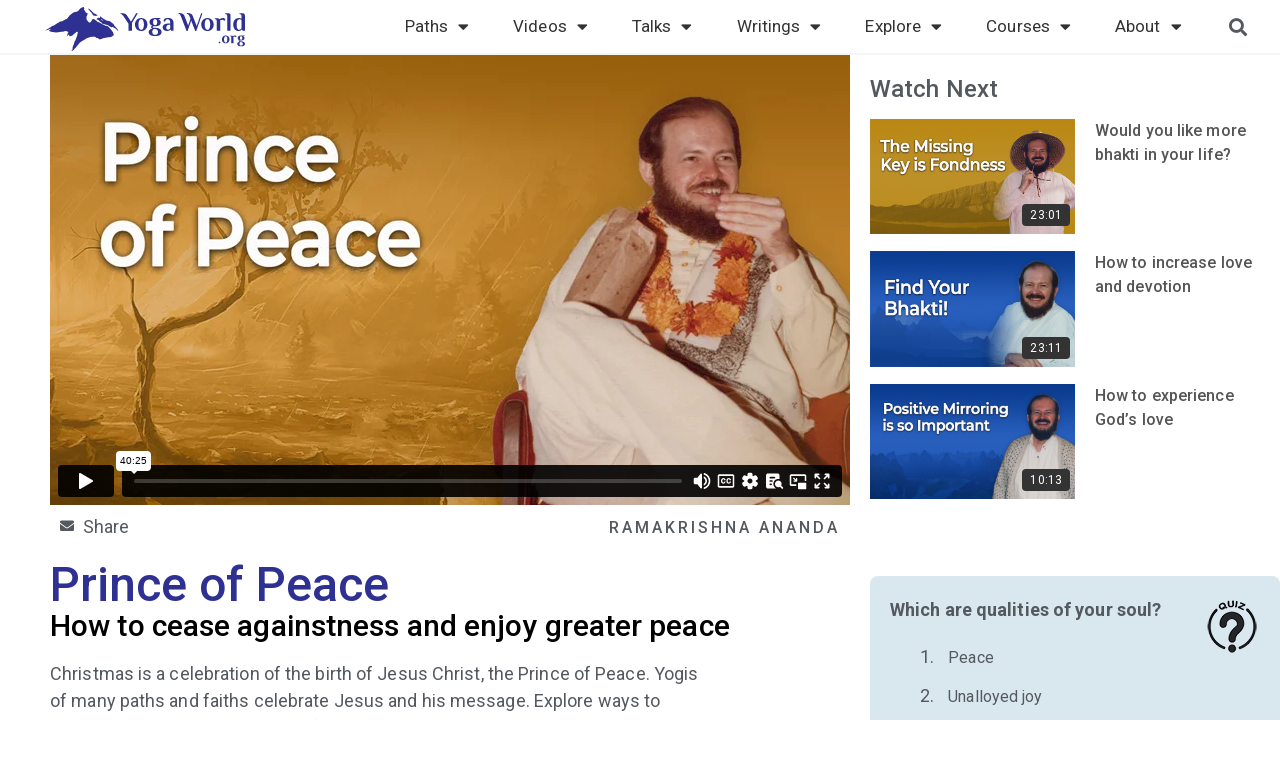

--- FILE ---
content_type: text/html; charset=UTF-8
request_url: https://yogaworld.org/video/devotional-yoga/prince-of-peace/
body_size: 122825
content:
<!doctype html>
<html lang="en-US">
<head>
  <meta charset="UTF-8">
    <meta name="viewport" content="width=device-width, initial-scale=1">
  <link rel="profile" href="https://gmpg.org/xfn/11">

  <meta name='robots' content='index, follow, max-image-preview:large, max-snippet:-1, max-video-preview:-1' />

	<!-- This site is optimized with the Yoast SEO Premium plugin v26.5 (Yoast SEO v26.5) - https://yoast.com/wordpress/plugins/seo/ -->
	<title>Prince of Peace - Yoga World</title>
	<meta name="description" content="Experience the beauty and joy of celebrating the birth of Jesus Christ with Ramakrishna Ananda&#039;s video on the Prince of Peace." />
	<link rel="canonical" href="https://yogaworld.org/video/devotional-yoga/prince-of-peace/" />
	<meta property="og:locale" content="en_US" />
	<meta property="og:type" content="article" />
	<meta property="og:title" content="Prince of Peace" />
	<meta property="og:description" content="Experience the beauty and joy of celebrating the birth of Jesus Christ with Ramakrishna Ananda&#039;s video on the Prince of Peace." />
	<meta property="og:url" content="https://yogaworld.org/video/devotional-yoga/prince-of-peace/" />
	<meta property="og:site_name" content="Yoga World" />
	<meta property="article:published_time" content="2023-12-12T15:35:12+00:00" />
	<meta property="article:modified_time" content="2024-01-31T12:30:26+00:00" />
	<meta property="og:image" content="https://yogaworld.org/wp-content/uploads/2022/12/prince-of-peace-640.png" />
	<meta property="og:image:width" content="640" />
	<meta property="og:image:height" content="360" />
	<meta property="og:image:type" content="image/png" />
	<meta name="author" content="Ross Stoutenborough" />
	<meta name="twitter:card" content="summary_large_image" />
	<meta name="twitter:label1" content="Written by" />
	<meta name="twitter:data1" content="Ross Stoutenborough" />
	<script type="application/ld+json" class="yoast-schema-graph">{"@context":"https://schema.org","@graph":[{"@type":"Article","@id":"https://yogaworld.org/video/devotional-yoga/prince-of-peace/#article","isPartOf":{"@id":"https://yogaworld.org/video/devotional-yoga/prince-of-peace/"},"author":{"name":"Ross Stoutenborough","@id":"https://yogaworld.org/#/schema/person/9b40cdf9a31102109620bbc1b381ef4c"},"headline":"Prince of Peace","datePublished":"2023-12-12T15:35:12+00:00","dateModified":"2024-01-31T12:30:26+00:00","mainEntityOfPage":{"@id":"https://yogaworld.org/video/devotional-yoga/prince-of-peace/"},"wordCount":3,"commentCount":0,"publisher":{"@id":"https://yogaworld.org/#organization"},"image":{"@id":"https://yogaworld.org/video/devotional-yoga/prince-of-peace/#primaryimage"},"thumbnailUrl":"https://yogaworld.org/wp-content/uploads/2022/12/prince-of-peace-640.png","articleSection":["Single Video Post"],"inLanguage":"en-US","potentialAction":[{"@type":"CommentAction","name":"Comment","target":["https://yogaworld.org/video/devotional-yoga/prince-of-peace/#respond"]}]},{"@type":"WebPage","@id":"https://yogaworld.org/video/devotional-yoga/prince-of-peace/","url":"https://yogaworld.org/video/devotional-yoga/prince-of-peace/","name":"Prince of Peace - Yoga World","isPartOf":{"@id":"https://yogaworld.org/#website"},"primaryImageOfPage":{"@id":"https://yogaworld.org/video/devotional-yoga/prince-of-peace/#primaryimage"},"image":{"@id":"https://yogaworld.org/video/devotional-yoga/prince-of-peace/#primaryimage"},"thumbnailUrl":"https://yogaworld.org/wp-content/uploads/2022/12/prince-of-peace-640.png","datePublished":"2023-12-12T15:35:12+00:00","dateModified":"2024-01-31T12:30:26+00:00","description":"Experience the beauty and joy of celebrating the birth of Jesus Christ with Ramakrishna Ananda's video on the Prince of Peace.","breadcrumb":{"@id":"https://yogaworld.org/video/devotional-yoga/prince-of-peace/#breadcrumb"},"inLanguage":"en-US","potentialAction":[{"@type":"ReadAction","target":["https://yogaworld.org/video/devotional-yoga/prince-of-peace/"]}]},{"@type":"ImageObject","inLanguage":"en-US","@id":"https://yogaworld.org/video/devotional-yoga/prince-of-peace/#primaryimage","url":"https://yogaworld.org/wp-content/uploads/2022/12/prince-of-peace-640.png","contentUrl":"https://yogaworld.org/wp-content/uploads/2022/12/prince-of-peace-640.png","width":640,"height":360},{"@type":"WebSite","@id":"https://yogaworld.org/#website","url":"https://yogaworld.org/","name":"Yoga World","description":"Yoga World Fellowship","publisher":{"@id":"https://yogaworld.org/#organization"},"potentialAction":[{"@type":"SearchAction","target":{"@type":"EntryPoint","urlTemplate":"https://yogaworld.org/?s={search_term_string}"},"query-input":{"@type":"PropertyValueSpecification","valueRequired":true,"valueName":"search_term_string"}}],"inLanguage":"en-US"},{"@type":"Organization","@id":"https://yogaworld.org/#organization","name":"Yoga World","url":"https://yogaworld.org/","logo":{"@type":"ImageObject","inLanguage":"en-US","@id":"https://yogaworld.org/#/schema/logo/image/","url":"https://yogaworld.org/wp-content/uploads/2020/09/Yoga-world-logo.svg","contentUrl":"https://yogaworld.org/wp-content/uploads/2020/09/Yoga-world-logo.svg","width":238,"height":50,"caption":"Yoga World"},"image":{"@id":"https://yogaworld.org/#/schema/logo/image/"}},{"@type":"Person","@id":"https://yogaworld.org/#/schema/person/9b40cdf9a31102109620bbc1b381ef4c","name":"Ross Stoutenborough","image":{"@type":"ImageObject","inLanguage":"en-US","@id":"https://yogaworld.org/#/schema/person/image/","url":"https://secure.gravatar.com/avatar/0f9c20e34883e875348d9994b37fc38bd9b8496208287c620849f44229ce94ac?s=96&d=mm&r=g","contentUrl":"https://secure.gravatar.com/avatar/0f9c20e34883e875348d9994b37fc38bd9b8496208287c620849f44229ce94ac?s=96&d=mm&r=g","caption":"Ross Stoutenborough"}}]}</script>
	<!-- / Yoast SEO Premium plugin. -->


<link rel="alternate" type="application/rss+xml" title="Yoga World &raquo; Feed" href="https://yogaworld.org/feed" />
<link rel="alternate" type="application/rss+xml" title="Yoga World &raquo; Comments Feed" href="https://yogaworld.org/comments/feed" />
<link rel="alternate" title="oEmbed (JSON)" type="application/json+oembed" href="https://yogaworld.org/wp-json/oembed/1.0/embed?url=https%3A%2F%2Fyogaworld.org%2Fvideo%2Fdevotional-yoga%2Fprince-of-peace%2F" />
<link rel="alternate" title="oEmbed (XML)" type="text/xml+oembed" href="https://yogaworld.org/wp-json/oembed/1.0/embed?url=https%3A%2F%2Fyogaworld.org%2Fvideo%2Fdevotional-yoga%2Fprince-of-peace%2F&#038;format=xml" />
<style id='wp-img-auto-sizes-contain-inline-css'>
img:is([sizes=auto i],[sizes^="auto," i]){contain-intrinsic-size:3000px 1500px}
/*# sourceURL=wp-img-auto-sizes-contain-inline-css */
</style>
<style id='wp-emoji-styles-inline-css'>

	img.wp-smiley, img.emoji {
		display: inline !important;
		border: none !important;
		box-shadow: none !important;
		height: 1em !important;
		width: 1em !important;
		margin: 0 0.07em !important;
		vertical-align: -0.1em !important;
		background: none !important;
		padding: 0 !important;
	}
/*# sourceURL=wp-emoji-styles-inline-css */
</style>
<link rel='stylesheet' id='wp-block-library-css' href='https://yogaworld.org/wp-includes/css/dist/block-library/style.min.css?ver=6.9' media='all' />
<style id='global-styles-inline-css'>
:root{--wp--preset--aspect-ratio--square: 1;--wp--preset--aspect-ratio--4-3: 4/3;--wp--preset--aspect-ratio--3-4: 3/4;--wp--preset--aspect-ratio--3-2: 3/2;--wp--preset--aspect-ratio--2-3: 2/3;--wp--preset--aspect-ratio--16-9: 16/9;--wp--preset--aspect-ratio--9-16: 9/16;--wp--preset--color--black: #000000;--wp--preset--color--cyan-bluish-gray: #abb8c3;--wp--preset--color--white: #ffffff;--wp--preset--color--pale-pink: #f78da7;--wp--preset--color--vivid-red: #cf2e2e;--wp--preset--color--luminous-vivid-orange: #ff6900;--wp--preset--color--luminous-vivid-amber: #fcb900;--wp--preset--color--light-green-cyan: #7bdcb5;--wp--preset--color--vivid-green-cyan: #00d084;--wp--preset--color--pale-cyan-blue: #8ed1fc;--wp--preset--color--vivid-cyan-blue: #0693e3;--wp--preset--color--vivid-purple: #9b51e0;--wp--preset--gradient--vivid-cyan-blue-to-vivid-purple: linear-gradient(135deg,rgb(6,147,227) 0%,rgb(155,81,224) 100%);--wp--preset--gradient--light-green-cyan-to-vivid-green-cyan: linear-gradient(135deg,rgb(122,220,180) 0%,rgb(0,208,130) 100%);--wp--preset--gradient--luminous-vivid-amber-to-luminous-vivid-orange: linear-gradient(135deg,rgb(252,185,0) 0%,rgb(255,105,0) 100%);--wp--preset--gradient--luminous-vivid-orange-to-vivid-red: linear-gradient(135deg,rgb(255,105,0) 0%,rgb(207,46,46) 100%);--wp--preset--gradient--very-light-gray-to-cyan-bluish-gray: linear-gradient(135deg,rgb(238,238,238) 0%,rgb(169,184,195) 100%);--wp--preset--gradient--cool-to-warm-spectrum: linear-gradient(135deg,rgb(74,234,220) 0%,rgb(151,120,209) 20%,rgb(207,42,186) 40%,rgb(238,44,130) 60%,rgb(251,105,98) 80%,rgb(254,248,76) 100%);--wp--preset--gradient--blush-light-purple: linear-gradient(135deg,rgb(255,206,236) 0%,rgb(152,150,240) 100%);--wp--preset--gradient--blush-bordeaux: linear-gradient(135deg,rgb(254,205,165) 0%,rgb(254,45,45) 50%,rgb(107,0,62) 100%);--wp--preset--gradient--luminous-dusk: linear-gradient(135deg,rgb(255,203,112) 0%,rgb(199,81,192) 50%,rgb(65,88,208) 100%);--wp--preset--gradient--pale-ocean: linear-gradient(135deg,rgb(255,245,203) 0%,rgb(182,227,212) 50%,rgb(51,167,181) 100%);--wp--preset--gradient--electric-grass: linear-gradient(135deg,rgb(202,248,128) 0%,rgb(113,206,126) 100%);--wp--preset--gradient--midnight: linear-gradient(135deg,rgb(2,3,129) 0%,rgb(40,116,252) 100%);--wp--preset--font-size--small: 13px;--wp--preset--font-size--medium: 20px;--wp--preset--font-size--large: 36px;--wp--preset--font-size--x-large: 42px;--wp--preset--spacing--20: 0.44rem;--wp--preset--spacing--30: 0.67rem;--wp--preset--spacing--40: 1rem;--wp--preset--spacing--50: 1.5rem;--wp--preset--spacing--60: 2.25rem;--wp--preset--spacing--70: 3.38rem;--wp--preset--spacing--80: 5.06rem;--wp--preset--shadow--natural: 6px 6px 9px rgba(0, 0, 0, 0.2);--wp--preset--shadow--deep: 12px 12px 50px rgba(0, 0, 0, 0.4);--wp--preset--shadow--sharp: 6px 6px 0px rgba(0, 0, 0, 0.2);--wp--preset--shadow--outlined: 6px 6px 0px -3px rgb(255, 255, 255), 6px 6px rgb(0, 0, 0);--wp--preset--shadow--crisp: 6px 6px 0px rgb(0, 0, 0);}:where(.is-layout-flex){gap: 0.5em;}:where(.is-layout-grid){gap: 0.5em;}body .is-layout-flex{display: flex;}.is-layout-flex{flex-wrap: wrap;align-items: center;}.is-layout-flex > :is(*, div){margin: 0;}body .is-layout-grid{display: grid;}.is-layout-grid > :is(*, div){margin: 0;}:where(.wp-block-columns.is-layout-flex){gap: 2em;}:where(.wp-block-columns.is-layout-grid){gap: 2em;}:where(.wp-block-post-template.is-layout-flex){gap: 1.25em;}:where(.wp-block-post-template.is-layout-grid){gap: 1.25em;}.has-black-color{color: var(--wp--preset--color--black) !important;}.has-cyan-bluish-gray-color{color: var(--wp--preset--color--cyan-bluish-gray) !important;}.has-white-color{color: var(--wp--preset--color--white) !important;}.has-pale-pink-color{color: var(--wp--preset--color--pale-pink) !important;}.has-vivid-red-color{color: var(--wp--preset--color--vivid-red) !important;}.has-luminous-vivid-orange-color{color: var(--wp--preset--color--luminous-vivid-orange) !important;}.has-luminous-vivid-amber-color{color: var(--wp--preset--color--luminous-vivid-amber) !important;}.has-light-green-cyan-color{color: var(--wp--preset--color--light-green-cyan) !important;}.has-vivid-green-cyan-color{color: var(--wp--preset--color--vivid-green-cyan) !important;}.has-pale-cyan-blue-color{color: var(--wp--preset--color--pale-cyan-blue) !important;}.has-vivid-cyan-blue-color{color: var(--wp--preset--color--vivid-cyan-blue) !important;}.has-vivid-purple-color{color: var(--wp--preset--color--vivid-purple) !important;}.has-black-background-color{background-color: var(--wp--preset--color--black) !important;}.has-cyan-bluish-gray-background-color{background-color: var(--wp--preset--color--cyan-bluish-gray) !important;}.has-white-background-color{background-color: var(--wp--preset--color--white) !important;}.has-pale-pink-background-color{background-color: var(--wp--preset--color--pale-pink) !important;}.has-vivid-red-background-color{background-color: var(--wp--preset--color--vivid-red) !important;}.has-luminous-vivid-orange-background-color{background-color: var(--wp--preset--color--luminous-vivid-orange) !important;}.has-luminous-vivid-amber-background-color{background-color: var(--wp--preset--color--luminous-vivid-amber) !important;}.has-light-green-cyan-background-color{background-color: var(--wp--preset--color--light-green-cyan) !important;}.has-vivid-green-cyan-background-color{background-color: var(--wp--preset--color--vivid-green-cyan) !important;}.has-pale-cyan-blue-background-color{background-color: var(--wp--preset--color--pale-cyan-blue) !important;}.has-vivid-cyan-blue-background-color{background-color: var(--wp--preset--color--vivid-cyan-blue) !important;}.has-vivid-purple-background-color{background-color: var(--wp--preset--color--vivid-purple) !important;}.has-black-border-color{border-color: var(--wp--preset--color--black) !important;}.has-cyan-bluish-gray-border-color{border-color: var(--wp--preset--color--cyan-bluish-gray) !important;}.has-white-border-color{border-color: var(--wp--preset--color--white) !important;}.has-pale-pink-border-color{border-color: var(--wp--preset--color--pale-pink) !important;}.has-vivid-red-border-color{border-color: var(--wp--preset--color--vivid-red) !important;}.has-luminous-vivid-orange-border-color{border-color: var(--wp--preset--color--luminous-vivid-orange) !important;}.has-luminous-vivid-amber-border-color{border-color: var(--wp--preset--color--luminous-vivid-amber) !important;}.has-light-green-cyan-border-color{border-color: var(--wp--preset--color--light-green-cyan) !important;}.has-vivid-green-cyan-border-color{border-color: var(--wp--preset--color--vivid-green-cyan) !important;}.has-pale-cyan-blue-border-color{border-color: var(--wp--preset--color--pale-cyan-blue) !important;}.has-vivid-cyan-blue-border-color{border-color: var(--wp--preset--color--vivid-cyan-blue) !important;}.has-vivid-purple-border-color{border-color: var(--wp--preset--color--vivid-purple) !important;}.has-vivid-cyan-blue-to-vivid-purple-gradient-background{background: var(--wp--preset--gradient--vivid-cyan-blue-to-vivid-purple) !important;}.has-light-green-cyan-to-vivid-green-cyan-gradient-background{background: var(--wp--preset--gradient--light-green-cyan-to-vivid-green-cyan) !important;}.has-luminous-vivid-amber-to-luminous-vivid-orange-gradient-background{background: var(--wp--preset--gradient--luminous-vivid-amber-to-luminous-vivid-orange) !important;}.has-luminous-vivid-orange-to-vivid-red-gradient-background{background: var(--wp--preset--gradient--luminous-vivid-orange-to-vivid-red) !important;}.has-very-light-gray-to-cyan-bluish-gray-gradient-background{background: var(--wp--preset--gradient--very-light-gray-to-cyan-bluish-gray) !important;}.has-cool-to-warm-spectrum-gradient-background{background: var(--wp--preset--gradient--cool-to-warm-spectrum) !important;}.has-blush-light-purple-gradient-background{background: var(--wp--preset--gradient--blush-light-purple) !important;}.has-blush-bordeaux-gradient-background{background: var(--wp--preset--gradient--blush-bordeaux) !important;}.has-luminous-dusk-gradient-background{background: var(--wp--preset--gradient--luminous-dusk) !important;}.has-pale-ocean-gradient-background{background: var(--wp--preset--gradient--pale-ocean) !important;}.has-electric-grass-gradient-background{background: var(--wp--preset--gradient--electric-grass) !important;}.has-midnight-gradient-background{background: var(--wp--preset--gradient--midnight) !important;}.has-small-font-size{font-size: var(--wp--preset--font-size--small) !important;}.has-medium-font-size{font-size: var(--wp--preset--font-size--medium) !important;}.has-large-font-size{font-size: var(--wp--preset--font-size--large) !important;}.has-x-large-font-size{font-size: var(--wp--preset--font-size--x-large) !important;}
/*# sourceURL=global-styles-inline-css */
</style>

<style id='classic-theme-styles-inline-css'>
/*! This file is auto-generated */
.wp-block-button__link{color:#fff;background-color:#32373c;border-radius:9999px;box-shadow:none;text-decoration:none;padding:calc(.667em + 2px) calc(1.333em + 2px);font-size:1.125em}.wp-block-file__button{background:#32373c;color:#fff;text-decoration:none}
/*# sourceURL=/wp-includes/css/classic-themes.min.css */
</style>
<link rel='stylesheet' id='ae-pro-css-css' href='https://yogaworld.org/wp-content/plugins/anywhere-elementor-pro/includes/assets/css/ae-pro.min.css?ver=2.25.3' media='all' />
<link rel='stylesheet' id='ctct_form_styles-css' href='https://yogaworld.org/wp-content/plugins/constant-contact-forms/assets/css/style.css?ver=2.14.2' media='all' />
<link rel='stylesheet' id='printomatic-css-css' href='https://yogaworld.org/wp-content/plugins/print-o-matic/css/style.css?ver=2.0' media='all' />
<link rel='stylesheet' id='vegas-css-css' href='https://yogaworld.org/wp-content/plugins/anywhere-elementor-pro/includes/assets/lib/vegas/vegas.min.css?ver=2.4.0' media='all' />
<link rel='stylesheet' id='htbbootstrap-css' href='https://yogaworld.org/wp-content/plugins/ht-mega-for-elementor/assets/css/htbbootstrap.css?ver=3.0.1' media='all' />
<link rel='stylesheet' id='font-awesome-css' href='https://yogaworld.org/wp-content/plugins/elementor/assets/lib/font-awesome/css/font-awesome.min.css?ver=4.7.0' media='all' />
<link rel='stylesheet' id='htmega-animation-css' href='https://yogaworld.org/wp-content/plugins/ht-mega-for-elementor/assets/css/animation.css?ver=3.0.1' media='all' />
<link rel='stylesheet' id='htmega-keyframes-css' href='https://yogaworld.org/wp-content/plugins/ht-mega-for-elementor/assets/css/htmega-keyframes.css?ver=3.0.1' media='all' />
<link rel='stylesheet' id='htmega-global-style-min-css' href='https://yogaworld.org/wp-content/plugins/ht-mega-for-elementor/assets/css/htmega-global-style.min.css?ver=3.0.1' media='all' />
<link rel='stylesheet' id='hello-elementor-css' href='https://yogaworld.org/wp-content/themes/hello-elementor/style.min.css?ver=2.6.1' media='all' />
<link rel='stylesheet' id='hello-elementor-theme-style-css' href='https://yogaworld.org/wp-content/themes/hello-elementor/theme.min.css?ver=2.6.1' media='all' />
<link rel='stylesheet' id='elementor-frontend-css' href='https://yogaworld.org/wp-content/uploads/elementor/css/custom-frontend.min.css?ver=1764745419' media='all' />
<style id='elementor-frontend-inline-css'>
.elementor-14235 .elementor-element.elementor-element-ffb63e6:not(.elementor-motion-effects-element-type-background), .elementor-14235 .elementor-element.elementor-element-ffb63e6 > .elementor-motion-effects-container > .elementor-motion-effects-layer{background-image:url("https://yogaworld.org/wp-content/uploads/2022/07/BG40.png");}
/*# sourceURL=elementor-frontend-inline-css */
</style>
<link rel='stylesheet' id='elementor-post-30974-css' href='https://yogaworld.org/wp-content/uploads/elementor/css/post-30974.css?ver=1764745419' media='all' />
<link rel='stylesheet' id='widget-image-css' href='https://yogaworld.org/wp-content/plugins/elementor/assets/css/widget-image.min.css?ver=3.33.2' media='all' />
<link rel='stylesheet' id='widget-nav-menu-css' href='https://yogaworld.org/wp-content/uploads/elementor/css/custom-pro-widget-nav-menu.min.css?ver=1764745419' media='all' />
<link rel='stylesheet' id='widget-icon-list-css' href='https://yogaworld.org/wp-content/uploads/elementor/css/custom-widget-icon-list.min.css?ver=1764745419' media='all' />
<link rel='stylesheet' id='widget-heading-css' href='https://yogaworld.org/wp-content/plugins/elementor/assets/css/widget-heading.min.css?ver=3.33.2' media='all' />
<link rel='stylesheet' id='widget-divider-css' href='https://yogaworld.org/wp-content/plugins/elementor/assets/css/widget-divider.min.css?ver=3.33.2' media='all' />
<link rel='stylesheet' id='e-popup-css' href='https://yogaworld.org/wp-content/plugins/elementor-pro/assets/css/conditionals/popup.min.css?ver=3.33.1' media='all' />
<link rel='stylesheet' id='e-animation-fadeInUp-css' href='https://yogaworld.org/wp-content/plugins/elementor/assets/lib/animations/styles/fadeInUp.min.css?ver=3.33.2' media='all' />
<link rel='stylesheet' id='widget-form-css' href='https://yogaworld.org/wp-content/plugins/elementor-pro/assets/css/widget-form.min.css?ver=3.33.1' media='all' />
<link rel='stylesheet' id='widget-spacer-css' href='https://yogaworld.org/wp-content/plugins/elementor/assets/css/widget-spacer.min.css?ver=3.33.2' media='all' />
<link rel='stylesheet' id='e-animation-fadeIn-css' href='https://yogaworld.org/wp-content/plugins/elementor/assets/lib/animations/styles/fadeIn.min.css?ver=3.33.2' media='all' />
<link rel='stylesheet' id='elementor-icons-css' href='https://yogaworld.org/wp-content/plugins/elementor/assets/lib/eicons/css/elementor-icons.min.css?ver=5.44.0' media='all' />
<link rel='stylesheet' id='uael-frontend-css' href='https://yogaworld.org/wp-content/plugins/ultimate-elementor/assets/min-css/uael-frontend.min.css?ver=1.42.0' media='all' />
<link rel='stylesheet' id='wpforms-classic-base-css' href='https://yogaworld.org/wp-content/plugins/wpforms-lite/assets/css/frontend/classic/wpforms-base.min.css?ver=1.9.8.4' media='all' />
<link rel='stylesheet' id='uael-teammember-social-icons-css' href='https://yogaworld.org/wp-content/plugins/elementor/assets/css/widget-social-icons.min.css?ver=3.24.0' media='all' />
<link rel='stylesheet' id='uael-social-share-icons-brands-css' href='https://yogaworld.org/wp-content/plugins/elementor/assets/lib/font-awesome/css/brands.css?ver=5.15.3' media='all' />
<link rel='stylesheet' id='uael-social-share-icons-fontawesome-css' href='https://yogaworld.org/wp-content/plugins/elementor/assets/lib/font-awesome/css/fontawesome.css?ver=5.15.3' media='all' />
<link rel='stylesheet' id='uael-nav-menu-icons-css' href='https://yogaworld.org/wp-content/plugins/elementor/assets/lib/font-awesome/css/solid.css?ver=5.15.3' media='all' />
<link rel='stylesheet' id='font-awesome-5-all-css' href='https://yogaworld.org/wp-content/plugins/elementor/assets/lib/font-awesome/css/all.min.css?ver=3.33.2' media='all' />
<link rel='stylesheet' id='font-awesome-4-shim-css' href='https://yogaworld.org/wp-content/plugins/elementor/assets/lib/font-awesome/css/v4-shims.min.css?ver=3.33.2' media='all' />
<link rel='stylesheet' id='elementor-post-883-css' href='https://yogaworld.org/wp-content/uploads/elementor/css/post-883.css?ver=1764745420' media='all' />
<link rel='stylesheet' id='elementor-post-30695-css' href='https://yogaworld.org/wp-content/uploads/elementor/css/post-30695.css?ver=1767283596' media='all' />
<link rel='stylesheet' id='elementor-post-14235-css' href='https://yogaworld.org/wp-content/uploads/elementor/css/post-14235.css?ver=1764745421' media='all' />
<link rel='stylesheet' id='elementor-post-28613-css' href='https://yogaworld.org/wp-content/uploads/elementor/css/post-28613.css?ver=1764745421' media='all' />
<link rel='stylesheet' id='elementor-post-27842-css' href='https://yogaworld.org/wp-content/uploads/elementor/css/post-27842.css?ver=1764745421' media='all' />
<link rel='stylesheet' id='elementor-gf-roboto-css' href='https://fonts.googleapis.com/css?family=Roboto:100,100italic,200,200italic,300,300italic,400,400italic,500,500italic,600,600italic,700,700italic,800,800italic,900,900italic&#038;display=auto' media='all' />
<link rel='stylesheet' id='elementor-gf-palanquin-css' href='https://fonts.googleapis.com/css?family=Palanquin:100,100italic,200,200italic,300,300italic,400,400italic,500,500italic,600,600italic,700,700italic,800,800italic,900,900italic&#038;display=auto' media='all' />
<link rel='stylesheet' id='elementor-icons-shared-0-css' href='https://yogaworld.org/wp-content/plugins/elementor/assets/lib/font-awesome/css/fontawesome.min.css?ver=5.15.3' media='all' />
<link rel='stylesheet' id='elementor-icons-fa-solid-css' href='https://yogaworld.org/wp-content/plugins/elementor/assets/lib/font-awesome/css/solid.min.css?ver=5.15.3' media='all' />
<script src="https://yogaworld.org/wp-includes/js/jquery/jquery.min.js?ver=3.7.1" id="jquery-core-js"></script>
<script src="https://yogaworld.org/wp-includes/js/jquery/jquery-migrate.min.js?ver=3.4.1" id="jquery-migrate-js"></script>
<script src="https://yogaworld.org/wp-content/plugins/elementor/assets/lib/font-awesome/js/v4-shims.min.js?ver=3.33.2" id="font-awesome-4-shim-js"></script>
<link rel="https://api.w.org/" href="https://yogaworld.org/wp-json/" /><link rel="alternate" title="JSON" type="application/json" href="https://yogaworld.org/wp-json/wp/v2/posts/27188" /><link rel="EditURI" type="application/rsd+xml" title="RSD" href="https://yogaworld.org/xmlrpc.php?rsd" />
<meta name="generator" content="WordPress 6.9" />
<link rel='shortlink' href='https://yogaworld.org/?p=27188' />
<meta name="generator" content="Elementor 3.33.2; features: additional_custom_breakpoints; settings: css_print_method-external, google_font-enabled, font_display-auto">
			<style>
				.e-con.e-parent:nth-of-type(n+4):not(.e-lazyloaded):not(.e-no-lazyload),
				.e-con.e-parent:nth-of-type(n+4):not(.e-lazyloaded):not(.e-no-lazyload) * {
					background-image: none !important;
				}
				@media screen and (max-height: 1024px) {
					.e-con.e-parent:nth-of-type(n+3):not(.e-lazyloaded):not(.e-no-lazyload),
					.e-con.e-parent:nth-of-type(n+3):not(.e-lazyloaded):not(.e-no-lazyload) * {
						background-image: none !important;
					}
				}
				@media screen and (max-height: 640px) {
					.e-con.e-parent:nth-of-type(n+2):not(.e-lazyloaded):not(.e-no-lazyload),
					.e-con.e-parent:nth-of-type(n+2):not(.e-lazyloaded):not(.e-no-lazyload) * {
						background-image: none !important;
					}
				}
			</style>
			<link rel="icon" href="https://yogaworld.org/wp-content/uploads/2023/01/cropped-favicon-Blue-bold-1-32x32.png" sizes="32x32" />
<link rel="icon" href="https://yogaworld.org/wp-content/uploads/2023/01/cropped-favicon-Blue-bold-1-192x192.png" sizes="192x192" />
<link rel="apple-touch-icon" href="https://yogaworld.org/wp-content/uploads/2023/01/cropped-favicon-Blue-bold-1-180x180.png" />
<meta name="msapplication-TileImage" content="https://yogaworld.org/wp-content/uploads/2023/01/cropped-favicon-Blue-bold-1-270x270.png" />
		<style id="wp-custom-css">
			@media print {
  ::-webkit-scrollbar {
    display: none;
  }
}

.header-menu a:hover{
	text-decoration:none;
}

em {
	color: #54595F !important;
}

.single-post p em {
  color: #4b0549 !important;
}

.summaryListItems ul {
  list-style: none;
}

.summaryListItems ul li {
  margin-bottom: 1em;
	padding-right: 20px;
}

.summaryListItems ul li::before {
  content: "\2022";
  color: #4543A6;
  font-weight: bold;
  display: inline-block; 
  width: 1em;
  margin-left: -1em;
}

.nextButton {
  font-size: 16px;
  font-weight: 500;
  color: #2E3192 !important;
  background-color: #ffffff !important;
  border-radius: 5px;
  border-style: solid;
  padding: 6px 20px;
  text-decoration: none !important;
  border-width: 2px;
  display: flex;
  align-items: center;
  width: 100px;
	justify-content: center;
}

.nextButton:hover {
  font-size: 16px;
  font-weight: 500;
  color: #ffffff !important;
  background-color: #2E3192 !important;
  border-radius: 5px;
  border-style: solid;
  padding: 6px 20px;
  text-decoration: none !important;
  border-width: 2px;
  display: flex;
  align-items: center;
  width: 100px;
	justify-content: center;
}

.mb10 {
	margin-bottom: 10px !important;
}
.mb20 {
	margin-bottom: 20px !important;
}
.mb30 {
	margin-bottom: 30px !important;
}
.mb40 {
	margin-bottom: 40px !important;
}
.mb50 {
	margin-bottom: 50px !important;
}
.mb60 {
	margin-bottom: 60px !important;
}

.subHeadMystery {
	margin-bottom: -20px;
	display: block;
}

.shareWithYourFriends {
	cursor: pointer;
}

.gridPopupButtonContainer {
  display: flex;
  justify-content: center;
}

.gridPopupButton {
  font-size: 16px;
  font-weight: 500;
  color: #2E3192 !important;
  background-color: #ffffff !important;
  border-radius: 5px;
  border: 2px solid #2E3192 !important;
  padding: 6px 20px;
  text-decoration: none !important;
  display: flex;
  align-items: center;
	justify-content: center;
}

.gridPopupButton:hover {
  font-size: 16px;
  font-weight: 500;
  color: #ffffff !important;
  background-color: #2E3192 !important;
  border-radius: 5px;
  border: 2px solid #2E3192 !important;
  padding: 6px 20px;
  text-decoration: none !important;
  display: flex;
  align-items: center;
	justify-content: center;
}

.genPopupButtonContainer {
  display: flex;
  justify-content: center;
	padding-top: 15px;
}

.genPopupButton {
  font-size: 16px;
  font-weight: 500;
  color: #2E3192 !important;
  background-color: #ffffff !important;
  border-radius: 5px;
  border: 2px solid #2E3192 !important;
  padding: 6px 20px;
  text-decoration: none !important;
  display: flex;
  align-items: center;
	justify-content: center;
	cursor: pointer;
}

.genPopupButton:hover {
  font-size: 16px;
  font-weight: 500;
  color: #ffffff !important;
  background-color: #2E3192 !important;
  border-radius: 5px;
  border: 2px solid #2E3192 !important;
  padding: 6px 20px;
  text-decoration: none !important;
  display: flex;
  align-items: center;
	justify-content: center;
}

.site-a-link a:hover {
    transform: scale(1.1);
    font-weight: bold;
}
.site-a-link a {
    transform: .2s;
}
.site-a-link a {
    transform: .2s;
}

.popupCloseBtn,
.popupPrintBtn {
  background: #cccccc;
  border: 0;
  border-radius: 20px;
  color: #777777;
  width: 90px;
}

.popupPrintBtn {
	text-align: center;
	padding: 10px;
	font-size: 1rem !important;
}

.popupCloseBtn:hover,
.popupPrintBtn:hover {
  background: #dddddd;
  color: #333333;
}

.popupPrintBtn:hover {
  text-decoration: none;
}

.popupBackground {
	position: absolute;
	top: 40px;
	left: 0;
	z-index: 0;
	width: 100%;
	height: 100%;
  background-image: url(https://sandbox2.infinitebooya.com/wp-content/uploads/2020/09/Fevicon.svg);
  background-position: center center;
  background-repeat: no-repeat;
  background-size: 67% auto;
  opacity: 0.04;
  transition: background 0.3s, border-radius 0.3s, opacity 0.3s;
}

.popupHeadline {
  color: #96206A;
  font-family: "Roboto", Sans-serif;
  font-weight: bold;
  letter-spacing: 1.3px;
  -webkit-text-stroke-width: 0px;
  stroke-width: 0px;
  -webkit-text-stroke-color: #8B8383;
  stroke: #8B8383;
}

.popupSubTitle {
  font-size: 16px;
  font-weight: 500;
  padding-bottom: 10px;
  border-bottom: 2px solid #54595f;
  margin-bottom: 15px;
  margin-right: 20px;
}

ul {
  margin-left: -1em
}

ul li {
  padding-left: 0.3em
}

ul li {
  margin-bottom: 1em
}

ol {
  margin-left: -1em
}

ol li {
  padding-left: 0.3em
}

ol li {
  margin-bottom: 1em
}		</style>
		
  <!-- Google tag (gtag.js) -->
  <script async src="https://www.googletagmanager.com/gtag/js?id=G-95CZ4106KT"></script>
  <script>
    window.dataLayer = window.dataLayer || [];
    function gtag(){dataLayer.push(arguments);}
    gtag('js', new Date());
  
    gtag('config', 'G-95CZ4106KT');
  </script>
</head>
<body class="wp-singular post-template-default single single-post postid-27188 single-format-standard wp-custom-logo wp-theme-hello-elementor ctct-hello-elementor elementor-default elementor-kit-30974 elementor-page-45469 elementor-page-14235">


<a class="skip-link screen-reader-text" href="#content">
	Skip to content</a>

		<header data-elementor-type="header" data-elementor-id="883" class="elementor elementor-883 elementor-location-header" data-elementor-post-type="elementor_library">
					<section class="has_ae_slider elementor-section elementor-top-section elementor-element elementor-element-6281049 elementor-section-full_width elementor-section-content-middle elementor-section-height-default elementor-section-height-default ae-bg-gallery-type-default" data-id="6281049" data-element_type="section">
						<div class="elementor-container elementor-column-gap-default">
					<div class="has_ae_slider elementor-column elementor-col-33 elementor-top-column elementor-element elementor-element-467c96a ae-bg-gallery-type-default" data-id="467c96a" data-element_type="column">
			<div class="elementor-widget-wrap elementor-element-populated">
						<div class="elementor-element elementor-element-82bc964 elementor-widget elementor-widget-theme-site-logo elementor-widget-image" data-id="82bc964" data-element_type="widget" data-widget_type="theme-site-logo.default">
				<div class="elementor-widget-container">
											<a href="https://yogaworld.org">
			<img fetchpriority="high" width="2622" height="576" src="https://yogaworld.org/wp-content/uploads/2023/04/New_yoga_logo-1.svg" class="attachment-full size-full wp-image-45856" alt="" />				</a>
											</div>
				</div>
					</div>
		</div>
				<div class="has_ae_slider elementor-column elementor-col-33 elementor-top-column elementor-element elementor-element-3b08867 ae-bg-gallery-type-default" data-id="3b08867" data-element_type="column">
			<div class="elementor-widget-wrap elementor-element-populated">
						<div class="elementor-element elementor-element-2bf4546 elementor-nav-menu__align-end elementor-nav-menu--stretch header-menu elementor-nav-menu--dropdown-tablet elementor-nav-menu__text-align-aside elementor-nav-menu--toggle elementor-nav-menu--burger elementor-widget elementor-widget-nav-menu" data-id="2bf4546" data-element_type="widget" data-settings="{&quot;full_width&quot;:&quot;stretch&quot;,&quot;layout&quot;:&quot;horizontal&quot;,&quot;submenu_icon&quot;:{&quot;value&quot;:&quot;&lt;i class=\&quot;fas fa-caret-down\&quot; aria-hidden=\&quot;true\&quot;&gt;&lt;\/i&gt;&quot;,&quot;library&quot;:&quot;fa-solid&quot;},&quot;toggle&quot;:&quot;burger&quot;}" data-widget_type="nav-menu.default">
				<div class="elementor-widget-container">
								<nav aria-label="Menu" class="elementor-nav-menu--main elementor-nav-menu__container elementor-nav-menu--layout-horizontal e--pointer-none">
				<ul id="menu-1-2bf4546" class="elementor-nav-menu"><li class="menu-item menu-item-type-custom menu-item-object-custom menu-item-has-children menu-item-46077"><a href="/paths" class="elementor-item">Paths</a>
<ul class="sub-menu elementor-nav-menu--dropdown">
	<li class="menu-item menu-item-type-post_type menu-item-object-post menu-item-45182"><a href="https://yogaworld.org/paths/find-your-way" class="elementor-sub-item">Find Your Way</a></li>
	<li class="menu-item menu-item-type-post_type menu-item-object-post menu-item-45183"><a href="https://yogaworld.org/paths/all-yogas" class="elementor-sub-item">All Yogas</a></li>
	<li class="menu-item menu-item-type-post_type menu-item-object-post menu-item-45201"><a href="https://yogaworld.org/paths/bhakti-yoga" class="elementor-sub-item">Bhakti Yoga</a></li>
	<li class="menu-item menu-item-type-post_type menu-item-object-post menu-item-45202"><a href="https://yogaworld.org/paths/karma-yoga-path" class="elementor-sub-item">Karma Yoga</a></li>
	<li class="menu-item menu-item-type-post_type menu-item-object-post menu-item-45203"><a href="https://yogaworld.org/paths/jnana-yoga-path" class="elementor-sub-item">Jnana Yoga</a></li>
	<li class="menu-item menu-item-type-post_type menu-item-object-post menu-item-45204"><a href="https://yogaworld.org/paths/raja-yoga" class="elementor-sub-item">Raja Yoga</a></li>
	<li class="menu-item menu-item-type-post_type menu-item-object-post menu-item-46238"><a href="https://yogaworld.org/paths/hatha-yoga" class="elementor-sub-item">Hatha Yoga</a></li>
	<li class="menu-item menu-item-type-post_type menu-item-object-post menu-item-45546"><a href="https://yogaworld.org/paths/more-yoga-paths" class="elementor-sub-item">More Yoga Paths</a></li>
	<li class="menu-item menu-item-type-post_type menu-item-object-post menu-item-45205"><a href="https://yogaworld.org/paths/mantra-yoga-path" class="elementor-sub-item">Mantra Yoga</a></li>
</ul>
</li>
<li class="menu-item menu-item-type-custom menu-item-object-custom menu-item-has-children menu-item-14193"><a href="/videos" class="elementor-item">Videos</a>
<ul class="sub-menu elementor-nav-menu--dropdown">
	<li class="menu-item menu-item-type-post_type menu-item-object-page menu-item-16080"><a href="https://yogaworld.org/videos/first-steps" class="elementor-sub-item">First Steps</a></li>
	<li class="menu-item menu-item-type-post_type menu-item-object-page menu-item-16081"><a href="https://yogaworld.org/videos/stories" class="elementor-sub-item">Stories</a></li>
	<li class="menu-item menu-item-type-post_type menu-item-object-post menu-item-46363"><a href="https://yogaworld.org/videos/keys-to-higher-yogas" class="elementor-sub-item">Keys to Higher Yogas</a></li>
	<li class="menu-item menu-item-type-post_type menu-item-object-page menu-item-18036"><a href="https://yogaworld.org/videos/yoga-perspectives" class="elementor-sub-item">Yoga Perspectives</a></li>
	<li class="menu-item menu-item-type-post_type menu-item-object-page menu-item-16079"><a href="https://yogaworld.org/videos/essential-life-skills" class="elementor-sub-item">Essential Life Skills</a></li>
	<li class="menu-item menu-item-type-post_type menu-item-object-page menu-item-16078"><a href="https://yogaworld.org/videos/spiritual-development" class="elementor-sub-item">Spiritual Development</a></li>
	<li class="menu-item menu-item-type-post_type menu-item-object-page menu-item-16083"><a href="https://yogaworld.org/videos/devotional-yoga" class="elementor-sub-item">Devotional Yoga</a></li>
	<li class="menu-item menu-item-type-post_type menu-item-object-page menu-item-16082"><a href="https://yogaworld.org/videos/yoga-in-daily-life" class="elementor-sub-item">Yoga in Daily Life</a></li>
</ul>
</li>
<li class="menu-item menu-item-type-custom menu-item-object-custom menu-item-has-children menu-item-14194"><a href="/talks" title="By clicking here, you can explore yoga practices with Ramakrishna Ananda in the talks from 50 years of sharing yoga and start living an extraordinary life." class="elementor-item">Talks</a>
<ul class="sub-menu elementor-nav-menu--dropdown">
	<li class="menu-item menu-item-type-post_type menu-item-object-page menu-item-16063"><a href="https://yogaworld.org/talks/higher-yogas-classes" class="elementor-sub-item">Classes in Higher Yogas</a></li>
	<li class="menu-item menu-item-type-post_type menu-item-object-page menu-item-16067"><a href="https://yogaworld.org/talks/yoga-basics" class="elementor-sub-item">Yoga Basics</a></li>
	<li class="menu-item menu-item-type-custom menu-item-object-custom menu-item-45252"><a href="/talks/sunday-mornings" class="elementor-sub-item">Sunday Morning Sessions</a></li>
	<li class="menu-item menu-item-type-post_type menu-item-object-page menu-item-16072"><a href="https://yogaworld.org/talks/bhakti-yoga-talks/" class="elementor-sub-item">Bhakti Yoga Talks</a></li>
	<li class="menu-item menu-item-type-post_type menu-item-object-page menu-item-16073"><a href="https://yogaworld.org/talks/sri-ramakrishna-talks/" class="elementor-sub-item">Sri Ramakrishna Talks</a></li>
	<li class="menu-item menu-item-type-post_type menu-item-object-page menu-item-16077"><a href="https://yogaworld.org/talks/go-farther-with-meditation" class="elementor-sub-item">Go Farther with Meditation</a></li>
	<li class="menu-item menu-item-type-post_type menu-item-object-page menu-item-16075"><a href="https://yogaworld.org/talks/theme-of-the-month/" class="elementor-sub-item">Theme of the Month</a></li>
	<li class="menu-item menu-item-type-post_type menu-item-object-page menu-item-16074"><a href="https://yogaworld.org/talks/devotional-chants/" class="elementor-sub-item">Devotional Chants</a></li>
</ul>
</li>
<li class="menu-item menu-item-type-custom menu-item-object-custom menu-item-has-children menu-item-14195"><a href="/writings" title="Click to find the many inspired writings related to yoga explained by our yogi, Ramakrishna Ananda, that can help us through guidance." class="elementor-item">Writings</a>
<ul class="sub-menu elementor-nav-menu--dropdown">
	<li class="menu-item menu-item-type-post_type menu-item-object-page menu-item-16954"><a href="https://yogaworld.org/writings/yoga-as-a-spiritual-path" class="elementor-sub-item">Yoga as a Spiritual Path</a></li>
	<li class="menu-item menu-item-type-post_type menu-item-object-page menu-item-16261"><a href="https://yogaworld.org/writings/discover-the-miracle-of-prayer" class="elementor-sub-item">Discover the Miracle of Prayer</a></li>
	<li class="menu-item menu-item-type-post_type menu-item-object-page menu-item-16957"><a href="https://yogaworld.org/writings/keys-to-higher-consciousness" class="elementor-sub-item">Keys to Higher Consciousness</a></li>
	<li class="menu-item menu-item-type-post_type menu-item-object-page menu-item-16961"><a href="https://yogaworld.org/writings/growing-on-the-path" class="elementor-sub-item">Growing on the Path</a></li>
	<li class="menu-item menu-item-type-post_type menu-item-object-page menu-item-16964"><a href="https://yogaworld.org/writings/relating-with-spirit" class="elementor-sub-item">Relating with Spirit</a></li>
	<li class="menu-item menu-item-type-post_type menu-item-object-page menu-item-16967"><a href="https://yogaworld.org/writings/spiritual-living" class="elementor-sub-item">Spiritual Living</a></li>
	<li class="menu-item menu-item-type-post_type menu-item-object-page menu-item-19469"><a href="https://yogaworld.org/writings/interviews" class="elementor-sub-item">Interviews</a></li>
</ul>
</li>
<li class="menu-item menu-item-type-custom menu-item-object-custom menu-item-has-children menu-item-14196"><a href="/explore" class="elementor-item">Explore</a>
<ul class="sub-menu elementor-nav-menu--dropdown">
	<li class="menu-item menu-item-type-post_type menu-item-object-page menu-item-16085"><a href="https://yogaworld.org/explore/lifelines/" class="elementor-sub-item">Lifelines</a></li>
	<li class="menu-item menu-item-type-custom menu-item-object-custom menu-item-46667"><a href="/explore/topics" class="elementor-sub-item">Topics</a></li>
	<li class="menu-item menu-item-type-custom menu-item-object-custom menu-item-45246"><a href="/explore/yoga-terms" class="elementor-sub-item">Yoga Terms</a></li>
	<li class="menu-item menu-item-type-custom menu-item-object-custom menu-item-45247"><a href="/explore/frequently-asked-questions" class="elementor-sub-item">Frequently Asked Questions</a></li>
	<li class="menu-item menu-item-type-custom menu-item-object-custom menu-item-45248"><a href="/explore/favorites" class="elementor-sub-item">Staff Favorites</a></li>
	<li class="menu-item menu-item-type-post_type menu-item-object-page menu-item-16154"><a href="https://yogaworld.org/explore/recent-additions/" class="elementor-sub-item">Recent Additions</a></li>
	<li class="menu-item menu-item-type-post_type menu-item-object-page menu-item-46096"><a href="https://yogaworld.org/explore/whats-coming" class="elementor-sub-item">What’s Coming?</a></li>
</ul>
</li>
<li class="menu-item menu-item-type-custom menu-item-object-custom menu-item-has-children menu-item-46076"><a href="/courses" class="elementor-item">Courses</a>
<ul class="sub-menu elementor-nav-menu--dropdown">
	<li class="menu-item menu-item-type-post_type menu-item-object-page menu-item-45232"><a href="https://yogaworld.org/courses/introducing-courses" class="elementor-sub-item">Introducing Courses</a></li>
	<li class="menu-item menu-item-type-post_type menu-item-object-post menu-item-45233"><a href="https://yogaworld.org/courses/seminars" class="elementor-sub-item">Online Seminars</a></li>
	<li class="menu-item menu-item-type-post_type menu-item-object-page menu-item-45234"><a href="https://yogaworld.org/courses/online-retreats/" class="elementor-sub-item">Online Retreats</a></li>
	<li class="menu-item menu-item-type-post_type menu-item-object-page menu-item-45235"><a href="https://yogaworld.org/courses/initial-mysteries" class="elementor-sub-item">Initial Mysteries</a></li>
</ul>
</li>
<li class="menu-item menu-item-type-custom menu-item-object-custom menu-item-has-children menu-item-14197"><a href="/about" class="elementor-item">About</a>
<ul class="sub-menu elementor-nav-menu--dropdown">
	<li class="menu-item menu-item-type-custom menu-item-object-custom menu-item-45211"><a href="/about/ramakrishna-ananda/" class="elementor-sub-item">Ramakrishna Ananda</a></li>
	<li class="menu-item menu-item-type-custom menu-item-object-custom menu-item-45212"><a href="/about/why-are-we-doing-this-now" class="elementor-sub-item">Why Are We Doing This Now?</a></li>
	<li class="menu-item menu-item-type-custom menu-item-object-custom menu-item-45213"><a href="/about/our-ideals" class="elementor-sub-item">Our Ideals</a></li>
	<li class="menu-item menu-item-type-custom menu-item-object-custom menu-item-45214"><a href="/about/our-team" class="elementor-sub-item">Our Team</a></li>
	<li class="menu-item menu-item-type-custom menu-item-object-custom menu-item-45215"><a href="/about/donate" class="elementor-sub-item">Donate</a></li>
	<li class="menu-item menu-item-type-custom menu-item-object-custom menu-item-45216"><a href="/about/get-updates" class="elementor-sub-item">Get Updates</a></li>
	<li class="menu-item menu-item-type-custom menu-item-object-custom menu-item-45217"><a href="/about/contact-us" class="elementor-sub-item">Contact Us</a></li>
	<li class="menu-item menu-item-type-custom menu-item-object-custom menu-item-45218"><a href="/about/terms-and-privacy" class="elementor-sub-item">Terms and Privacy</a></li>
</ul>
</li>
</ul>			</nav>
					<div class="elementor-menu-toggle" role="button" tabindex="0" aria-label="Menu Toggle" aria-expanded="false">
			<i aria-hidden="true" role="presentation" class="elementor-menu-toggle__icon--open eicon-menu-bar"></i><i aria-hidden="true" role="presentation" class="elementor-menu-toggle__icon--close eicon-close"></i>		</div>
					<nav class="elementor-nav-menu--dropdown elementor-nav-menu__container" aria-hidden="true">
				<ul id="menu-2-2bf4546" class="elementor-nav-menu"><li class="menu-item menu-item-type-custom menu-item-object-custom menu-item-has-children menu-item-46077"><a href="/paths" class="elementor-item" tabindex="-1">Paths</a>
<ul class="sub-menu elementor-nav-menu--dropdown">
	<li class="menu-item menu-item-type-post_type menu-item-object-post menu-item-45182"><a href="https://yogaworld.org/paths/find-your-way" class="elementor-sub-item" tabindex="-1">Find Your Way</a></li>
	<li class="menu-item menu-item-type-post_type menu-item-object-post menu-item-45183"><a href="https://yogaworld.org/paths/all-yogas" class="elementor-sub-item" tabindex="-1">All Yogas</a></li>
	<li class="menu-item menu-item-type-post_type menu-item-object-post menu-item-45201"><a href="https://yogaworld.org/paths/bhakti-yoga" class="elementor-sub-item" tabindex="-1">Bhakti Yoga</a></li>
	<li class="menu-item menu-item-type-post_type menu-item-object-post menu-item-45202"><a href="https://yogaworld.org/paths/karma-yoga-path" class="elementor-sub-item" tabindex="-1">Karma Yoga</a></li>
	<li class="menu-item menu-item-type-post_type menu-item-object-post menu-item-45203"><a href="https://yogaworld.org/paths/jnana-yoga-path" class="elementor-sub-item" tabindex="-1">Jnana Yoga</a></li>
	<li class="menu-item menu-item-type-post_type menu-item-object-post menu-item-45204"><a href="https://yogaworld.org/paths/raja-yoga" class="elementor-sub-item" tabindex="-1">Raja Yoga</a></li>
	<li class="menu-item menu-item-type-post_type menu-item-object-post menu-item-46238"><a href="https://yogaworld.org/paths/hatha-yoga" class="elementor-sub-item" tabindex="-1">Hatha Yoga</a></li>
	<li class="menu-item menu-item-type-post_type menu-item-object-post menu-item-45546"><a href="https://yogaworld.org/paths/more-yoga-paths" class="elementor-sub-item" tabindex="-1">More Yoga Paths</a></li>
	<li class="menu-item menu-item-type-post_type menu-item-object-post menu-item-45205"><a href="https://yogaworld.org/paths/mantra-yoga-path" class="elementor-sub-item" tabindex="-1">Mantra Yoga</a></li>
</ul>
</li>
<li class="menu-item menu-item-type-custom menu-item-object-custom menu-item-has-children menu-item-14193"><a href="/videos" class="elementor-item" tabindex="-1">Videos</a>
<ul class="sub-menu elementor-nav-menu--dropdown">
	<li class="menu-item menu-item-type-post_type menu-item-object-page menu-item-16080"><a href="https://yogaworld.org/videos/first-steps" class="elementor-sub-item" tabindex="-1">First Steps</a></li>
	<li class="menu-item menu-item-type-post_type menu-item-object-page menu-item-16081"><a href="https://yogaworld.org/videos/stories" class="elementor-sub-item" tabindex="-1">Stories</a></li>
	<li class="menu-item menu-item-type-post_type menu-item-object-post menu-item-46363"><a href="https://yogaworld.org/videos/keys-to-higher-yogas" class="elementor-sub-item" tabindex="-1">Keys to Higher Yogas</a></li>
	<li class="menu-item menu-item-type-post_type menu-item-object-page menu-item-18036"><a href="https://yogaworld.org/videos/yoga-perspectives" class="elementor-sub-item" tabindex="-1">Yoga Perspectives</a></li>
	<li class="menu-item menu-item-type-post_type menu-item-object-page menu-item-16079"><a href="https://yogaworld.org/videos/essential-life-skills" class="elementor-sub-item" tabindex="-1">Essential Life Skills</a></li>
	<li class="menu-item menu-item-type-post_type menu-item-object-page menu-item-16078"><a href="https://yogaworld.org/videos/spiritual-development" class="elementor-sub-item" tabindex="-1">Spiritual Development</a></li>
	<li class="menu-item menu-item-type-post_type menu-item-object-page menu-item-16083"><a href="https://yogaworld.org/videos/devotional-yoga" class="elementor-sub-item" tabindex="-1">Devotional Yoga</a></li>
	<li class="menu-item menu-item-type-post_type menu-item-object-page menu-item-16082"><a href="https://yogaworld.org/videos/yoga-in-daily-life" class="elementor-sub-item" tabindex="-1">Yoga in Daily Life</a></li>
</ul>
</li>
<li class="menu-item menu-item-type-custom menu-item-object-custom menu-item-has-children menu-item-14194"><a href="/talks" title="By clicking here, you can explore yoga practices with Ramakrishna Ananda in the talks from 50 years of sharing yoga and start living an extraordinary life." class="elementor-item" tabindex="-1">Talks</a>
<ul class="sub-menu elementor-nav-menu--dropdown">
	<li class="menu-item menu-item-type-post_type menu-item-object-page menu-item-16063"><a href="https://yogaworld.org/talks/higher-yogas-classes" class="elementor-sub-item" tabindex="-1">Classes in Higher Yogas</a></li>
	<li class="menu-item menu-item-type-post_type menu-item-object-page menu-item-16067"><a href="https://yogaworld.org/talks/yoga-basics" class="elementor-sub-item" tabindex="-1">Yoga Basics</a></li>
	<li class="menu-item menu-item-type-custom menu-item-object-custom menu-item-45252"><a href="/talks/sunday-mornings" class="elementor-sub-item" tabindex="-1">Sunday Morning Sessions</a></li>
	<li class="menu-item menu-item-type-post_type menu-item-object-page menu-item-16072"><a href="https://yogaworld.org/talks/bhakti-yoga-talks/" class="elementor-sub-item" tabindex="-1">Bhakti Yoga Talks</a></li>
	<li class="menu-item menu-item-type-post_type menu-item-object-page menu-item-16073"><a href="https://yogaworld.org/talks/sri-ramakrishna-talks/" class="elementor-sub-item" tabindex="-1">Sri Ramakrishna Talks</a></li>
	<li class="menu-item menu-item-type-post_type menu-item-object-page menu-item-16077"><a href="https://yogaworld.org/talks/go-farther-with-meditation" class="elementor-sub-item" tabindex="-1">Go Farther with Meditation</a></li>
	<li class="menu-item menu-item-type-post_type menu-item-object-page menu-item-16075"><a href="https://yogaworld.org/talks/theme-of-the-month/" class="elementor-sub-item" tabindex="-1">Theme of the Month</a></li>
	<li class="menu-item menu-item-type-post_type menu-item-object-page menu-item-16074"><a href="https://yogaworld.org/talks/devotional-chants/" class="elementor-sub-item" tabindex="-1">Devotional Chants</a></li>
</ul>
</li>
<li class="menu-item menu-item-type-custom menu-item-object-custom menu-item-has-children menu-item-14195"><a href="/writings" title="Click to find the many inspired writings related to yoga explained by our yogi, Ramakrishna Ananda, that can help us through guidance." class="elementor-item" tabindex="-1">Writings</a>
<ul class="sub-menu elementor-nav-menu--dropdown">
	<li class="menu-item menu-item-type-post_type menu-item-object-page menu-item-16954"><a href="https://yogaworld.org/writings/yoga-as-a-spiritual-path" class="elementor-sub-item" tabindex="-1">Yoga as a Spiritual Path</a></li>
	<li class="menu-item menu-item-type-post_type menu-item-object-page menu-item-16261"><a href="https://yogaworld.org/writings/discover-the-miracle-of-prayer" class="elementor-sub-item" tabindex="-1">Discover the Miracle of Prayer</a></li>
	<li class="menu-item menu-item-type-post_type menu-item-object-page menu-item-16957"><a href="https://yogaworld.org/writings/keys-to-higher-consciousness" class="elementor-sub-item" tabindex="-1">Keys to Higher Consciousness</a></li>
	<li class="menu-item menu-item-type-post_type menu-item-object-page menu-item-16961"><a href="https://yogaworld.org/writings/growing-on-the-path" class="elementor-sub-item" tabindex="-1">Growing on the Path</a></li>
	<li class="menu-item menu-item-type-post_type menu-item-object-page menu-item-16964"><a href="https://yogaworld.org/writings/relating-with-spirit" class="elementor-sub-item" tabindex="-1">Relating with Spirit</a></li>
	<li class="menu-item menu-item-type-post_type menu-item-object-page menu-item-16967"><a href="https://yogaworld.org/writings/spiritual-living" class="elementor-sub-item" tabindex="-1">Spiritual Living</a></li>
	<li class="menu-item menu-item-type-post_type menu-item-object-page menu-item-19469"><a href="https://yogaworld.org/writings/interviews" class="elementor-sub-item" tabindex="-1">Interviews</a></li>
</ul>
</li>
<li class="menu-item menu-item-type-custom menu-item-object-custom menu-item-has-children menu-item-14196"><a href="/explore" class="elementor-item" tabindex="-1">Explore</a>
<ul class="sub-menu elementor-nav-menu--dropdown">
	<li class="menu-item menu-item-type-post_type menu-item-object-page menu-item-16085"><a href="https://yogaworld.org/explore/lifelines/" class="elementor-sub-item" tabindex="-1">Lifelines</a></li>
	<li class="menu-item menu-item-type-custom menu-item-object-custom menu-item-46667"><a href="/explore/topics" class="elementor-sub-item" tabindex="-1">Topics</a></li>
	<li class="menu-item menu-item-type-custom menu-item-object-custom menu-item-45246"><a href="/explore/yoga-terms" class="elementor-sub-item" tabindex="-1">Yoga Terms</a></li>
	<li class="menu-item menu-item-type-custom menu-item-object-custom menu-item-45247"><a href="/explore/frequently-asked-questions" class="elementor-sub-item" tabindex="-1">Frequently Asked Questions</a></li>
	<li class="menu-item menu-item-type-custom menu-item-object-custom menu-item-45248"><a href="/explore/favorites" class="elementor-sub-item" tabindex="-1">Staff Favorites</a></li>
	<li class="menu-item menu-item-type-post_type menu-item-object-page menu-item-16154"><a href="https://yogaworld.org/explore/recent-additions/" class="elementor-sub-item" tabindex="-1">Recent Additions</a></li>
	<li class="menu-item menu-item-type-post_type menu-item-object-page menu-item-46096"><a href="https://yogaworld.org/explore/whats-coming" class="elementor-sub-item" tabindex="-1">What’s Coming?</a></li>
</ul>
</li>
<li class="menu-item menu-item-type-custom menu-item-object-custom menu-item-has-children menu-item-46076"><a href="/courses" class="elementor-item" tabindex="-1">Courses</a>
<ul class="sub-menu elementor-nav-menu--dropdown">
	<li class="menu-item menu-item-type-post_type menu-item-object-page menu-item-45232"><a href="https://yogaworld.org/courses/introducing-courses" class="elementor-sub-item" tabindex="-1">Introducing Courses</a></li>
	<li class="menu-item menu-item-type-post_type menu-item-object-post menu-item-45233"><a href="https://yogaworld.org/courses/seminars" class="elementor-sub-item" tabindex="-1">Online Seminars</a></li>
	<li class="menu-item menu-item-type-post_type menu-item-object-page menu-item-45234"><a href="https://yogaworld.org/courses/online-retreats/" class="elementor-sub-item" tabindex="-1">Online Retreats</a></li>
	<li class="menu-item menu-item-type-post_type menu-item-object-page menu-item-45235"><a href="https://yogaworld.org/courses/initial-mysteries" class="elementor-sub-item" tabindex="-1">Initial Mysteries</a></li>
</ul>
</li>
<li class="menu-item menu-item-type-custom menu-item-object-custom menu-item-has-children menu-item-14197"><a href="/about" class="elementor-item" tabindex="-1">About</a>
<ul class="sub-menu elementor-nav-menu--dropdown">
	<li class="menu-item menu-item-type-custom menu-item-object-custom menu-item-45211"><a href="/about/ramakrishna-ananda/" class="elementor-sub-item" tabindex="-1">Ramakrishna Ananda</a></li>
	<li class="menu-item menu-item-type-custom menu-item-object-custom menu-item-45212"><a href="/about/why-are-we-doing-this-now" class="elementor-sub-item" tabindex="-1">Why Are We Doing This Now?</a></li>
	<li class="menu-item menu-item-type-custom menu-item-object-custom menu-item-45213"><a href="/about/our-ideals" class="elementor-sub-item" tabindex="-1">Our Ideals</a></li>
	<li class="menu-item menu-item-type-custom menu-item-object-custom menu-item-45214"><a href="/about/our-team" class="elementor-sub-item" tabindex="-1">Our Team</a></li>
	<li class="menu-item menu-item-type-custom menu-item-object-custom menu-item-45215"><a href="/about/donate" class="elementor-sub-item" tabindex="-1">Donate</a></li>
	<li class="menu-item menu-item-type-custom menu-item-object-custom menu-item-45216"><a href="/about/get-updates" class="elementor-sub-item" tabindex="-1">Get Updates</a></li>
	<li class="menu-item menu-item-type-custom menu-item-object-custom menu-item-45217"><a href="/about/contact-us" class="elementor-sub-item" tabindex="-1">Contact Us</a></li>
	<li class="menu-item menu-item-type-custom menu-item-object-custom menu-item-45218"><a href="/about/terms-and-privacy" class="elementor-sub-item" tabindex="-1">Terms and Privacy</a></li>
</ul>
</li>
</ul>			</nav>
						</div>
				</div>
					</div>
		</div>
				<div class="has_ae_slider elementor-column elementor-col-33 elementor-top-column elementor-element elementor-element-20a2cdf ae-bg-gallery-type-default" data-id="20a2cdf" data-element_type="column">
			<div class="elementor-widget-wrap elementor-element-populated">
						<div class="elementor-element elementor-element-e4926e9 elementor-widget elementor-widget-shortcode" data-id="e4926e9" data-element_type="widget" data-widget_type="shortcode.default">
				<div class="elementor-widget-container">
							<div class="elementor-shortcode"><div class="searchContainerHide" id="searchContainer">
  <div class="searchForm" id="searchForm">
    <div style="float: right; margin-right: 10px; width: 50%;">
      <form role="search" action="/" method="get">
      <button class="sButton" type="submit" title="Search" aria-label="Search">Search</button>
      <input class="sInput" type="text" name="s" id="sInput" title="Search" placeholder="Search..." value=""/>
      </form>
    </div>
  </div>
  <div class="searchIcon" id="searchIcon">
    <i class="fas fa-search"></i>
  </div>
  <div style="clear: both;"></div>
</div>

<script>
  jQuery( document ).ready(function() {
    
    jQuery("#searchIcon").click(function() {
      let state = jQuery("#searchForm").css("display");
      if ( state === 'none' ) {
        jQuery("#searchContainer").removeClass("searchContainerHide").addClass("searchContainerShow");
        jQuery("#searchForm").show();
        jQuery("#sInput").focus();
      } else {
        jQuery("#searchContainer").removeClass("searchContainerShow").addClass("searchContainerHide");
        jQuery("#searchForm").hide();
      }
    });

  });
</script>
</div>
						</div>
				</div>
					</div>
		</div>
					</div>
		</section>
				</header>
				<div data-elementor-type="single-post" data-elementor-id="14235" class="elementor elementor-14235 elementor-location-single post-27188 post type-post status-publish format-standard has-post-thumbnail hentry category-single-video-post" data-elementor-post-type="elementor_library">
					<section class="has_ae_slider elementor-section elementor-top-section elementor-element elementor-element-752d9fea elementor-section-full_width elementor-section-height-default elementor-section-height-default ae-bg-gallery-type-default" data-id="752d9fea" data-element_type="section" data-settings="{&quot;background_background&quot;:&quot;classic&quot;}">
						<div class="elementor-container elementor-column-gap-wide">
					<div class="has_ae_slider elementor-column elementor-col-66 elementor-top-column elementor-element elementor-element-908c9ce ae-bg-gallery-type-default" data-id="908c9ce" data-element_type="column">
			<div class="elementor-widget-wrap elementor-element-populated">
						<div class="elementor-element elementor-element-8680d47 elementor-widget elementor-widget-shortcode" data-id="8680d47" data-element_type="widget" data-widget_type="shortcode.default">
				<div class="elementor-widget-container">
							<div class="elementor-shortcode"><style>
  .videoPlayerContainer {
    position: relative;
    width: 100%;
    overflow: hidden;
    padding-top: 56.25%; /* 16:9 Aspect Ratio */
  }
  
  .responsiveVideoPlayerIframe {
    position: absolute;
    top: 0;
    left: 0;
    bottom: 0;
    right: 0;
    width: 100%;
    height: 100%;
    border: none;
  }
</style>

<div class="videoPlayerContainer">
<iframe src="https://player.vimeo.com/video/785226899?h=5945800e28&amp;badge=0&amp;autopause=0&amp;player_id=0&amp;app_id=58479" frameborder="0" allow="autoplay; fullscreen; picture-in-picture" allowfullscreen style="position:absolute;top:0;left:0;width:100%;height:100%;" title="Prince Of Peace"></iframe><script src="https://player.vimeo.com/api/player.js"></script>
</div>
<script src="https://player.vimeo.com/api/player.js"></script>
</div>
						</div>
				</div>
				<section class="has_ae_slider elementor-section elementor-inner-section elementor-element elementor-element-7a2b639 elementor-section-boxed elementor-section-height-default elementor-section-height-default ae-bg-gallery-type-default" data-id="7a2b639" data-element_type="section">
						<div class="elementor-container elementor-column-gap-default">
					<div class="has_ae_slider elementor-column elementor-col-50 elementor-inner-column elementor-element elementor-element-5ea53f0 ae-bg-gallery-type-default" data-id="5ea53f0" data-element_type="column">
			<div class="elementor-widget-wrap elementor-element-populated">
						<div class="elementor-element elementor-element-bb6b380 shareWithYourFriends elementor-icon-list--layout-traditional elementor-list-item-link-full_width elementor-widget elementor-widget-icon-list" data-id="bb6b380" data-element_type="widget" data-widget_type="icon-list.default">
				<div class="elementor-widget-container">
							<ul class="elementor-icon-list-items">
							<li class="elementor-icon-list-item">
											<span class="elementor-icon-list-icon">
							<i aria-hidden="true" class="fas fa-envelope"></i>						</span>
										<span class="elementor-icon-list-text">Share</span>
									</li>
						</ul>
						</div>
				</div>
					</div>
		</div>
				<div class="has_ae_slider elementor-column elementor-col-50 elementor-inner-column elementor-element elementor-element-0958a65 ae-bg-gallery-type-default" data-id="0958a65" data-element_type="column">
			<div class="elementor-widget-wrap elementor-element-populated">
						<div class="elementor-element elementor-element-32da204 elementor-widget elementor-widget-heading" data-id="32da204" data-element_type="widget" data-widget_type="heading.default">
				<div class="elementor-widget-container">
					<h6 class="elementor-heading-title elementor-size-default">RAMAKRISHNA ANANDA</h6>				</div>
				</div>
					</div>
		</div>
					</div>
		</section>
				<div class="elementor-element elementor-element-7e516301 elementor-widget elementor-widget-heading" data-id="7e516301" data-element_type="widget" data-widget_type="heading.default">
				<div class="elementor-widget-container">
					<h1 class="elementor-heading-title elementor-size-default">Prince of Peace</h1>				</div>
				</div>
				<div class="elementor-element elementor-element-4d9e4399 elementor-widget elementor-widget-heading" data-id="4d9e4399" data-element_type="widget" data-widget_type="heading.default">
				<div class="elementor-widget-container">
					<h2 class="elementor-heading-title elementor-size-default">How to cease againstness and enjoy greater peace</h2>				</div>
				</div>
				<div class="elementor-element elementor-element-3f892c63 ywVideoDesc elementor-widget elementor-widget-text-editor" data-id="3f892c63" data-element_type="widget" data-widget_type="text-editor.default">
				<div class="elementor-widget-container">
									<p>Christmas is a celebration of the birth of Jesus Christ, the Prince of Peace. Yogis of many paths and faiths celebrate Jesus and his message. Explore ways to welcome more peace into your life. Discover how peace can grow into bliss and ever-new joy.</p>
								</div>
				</div>
				<div class="elementor-element elementor-element-194dcdb elementor-widget-divider--view-line elementor-widget elementor-widget-divider" data-id="194dcdb" data-element_type="widget" data-widget_type="divider.default">
				<div class="elementor-widget-container">
							<div class="elementor-divider">
			<span class="elementor-divider-separator">
						</span>
		</div>
						</div>
				</div>
				<div class="elementor-element elementor-element-ecbb748 elementor-widget elementor-widget-shortcode" data-id="ecbb748" data-element_type="widget" data-widget_type="shortcode.default">
				<div class="elementor-widget-container">
							<div class="elementor-shortcode"><a href='/videos/devotional-yoga' class='topicLink'>Devotional Yoga</a><span class='topicComma'>,</span> <a href='/explore/topics/jesus-christ/' class='topicLink'>Jesus Christ</a></div>
						</div>
				</div>
				<section class="has_ae_slider elementor-section elementor-inner-section elementor-element elementor-element-ffb63e6 elementor-section-boxed elementor-section-height-default elementor-section-height-default ae-bg-gallery-type-default" data-id="ffb63e6" data-element_type="section" data-settings="{&quot;background_background&quot;:&quot;classic&quot;,&quot;display_condition_enable&quot;:&quot;yes&quot;}">
						<div class="elementor-container elementor-column-gap-default">
					<div class="has_ae_slider elementor-column elementor-col-100 elementor-inner-column elementor-element elementor-element-0132b5f ae-bg-gallery-type-default" data-id="0132b5f" data-element_type="column">
			<div class="elementor-widget-wrap elementor-element-populated">
						<div class="elementor-element elementor-element-1448dec elementor-widget elementor-widget-heading" data-id="1448dec" data-element_type="widget" data-widget_type="heading.default">
				<div class="elementor-widget-container">
					<h4 class="elementor-heading-title elementor-size-default">Peace Fills Us</h4>				</div>
				</div>
				<div class="elementor-element elementor-element-244aed47 elementor-widget elementor-widget-text-editor" data-id="244aed47" data-element_type="widget" data-widget_type="text-editor.default">
				<div class="elementor-widget-container">
									<p>When our againstness recedes into peace, we can have soul contact. Our mind becomes untroubled and a state of well being fills our heart. The vibration and energy of peace fills the brain cells, nervous system and bones. Peace grows and develops into bliss, ecstasy, love and ever-new joy. Gradually peace heals and transforms us in many ways. We become the person we were meant to be.</p>
								</div>
				</div>
					</div>
		</div>
					</div>
		</section>
				<section class="has_ae_slider elementor-section elementor-inner-section elementor-element elementor-element-b70c84b videoSummaryLists elementor-section-boxed elementor-section-height-default elementor-section-height-default ae-bg-gallery-type-default" data-id="b70c84b" data-element_type="section" id="videoSummaryLists" data-settings="{&quot;display_condition_enable&quot;:&quot;yes&quot;}">
						<div class="elementor-container elementor-column-gap-default">
					<div class="has_ae_slider elementor-column elementor-col-50 elementor-inner-column elementor-element elementor-element-8b09cf8 ae-bg-gallery-type-default" data-id="8b09cf8" data-element_type="column">
			<div class="elementor-widget-wrap elementor-element-populated">
						<div class="elementor-element elementor-element-edac17a summaryListItems elementor-widget elementor-widget-text-editor" data-id="edac17a" data-element_type="widget" data-widget_type="text-editor.default">
				<div class="elementor-widget-container">
									<ul>
<li>Jesus Christ showed and taught wonderful ways to live in peace</li>
<li>Yoga also has many techniques which lead to harmony and well being</li>
<li>You can know, live in, and become an instrument of peace</li>
</ul>
								</div>
				</div>
					</div>
		</div>
				<div class="has_ae_slider elementor-column elementor-col-50 elementor-inner-column elementor-element elementor-element-ae31199 ae-bg-gallery-type-default" data-id="ae31199" data-element_type="column">
			<div class="elementor-widget-wrap elementor-element-populated">
						<div class="elementor-element elementor-element-ed89095 summaryListItems elementor-widget elementor-widget-text-editor" data-id="ed89095" data-element_type="widget" data-widget_type="text-editor.default">
				<div class="elementor-widget-container">
									<ul>
<li>Your inner self is already in peace — meditation allows you to experience the tranquility of the soul</li>
<li>Peace grows and develops into bliss, ecstasy, love and ever-new joy</li>
</ul>
								</div>
				</div>
					</div>
		</div>
					</div>
		</section>
					</div>
		</div>
				<div class="has_ae_slider elementor-column elementor-col-33 elementor-top-column elementor-element elementor-element-38156455 ae-bg-gallery-type-default" data-id="38156455" data-element_type="column">
			<div class="elementor-widget-wrap elementor-element-populated">
						<div class="elementor-element elementor-element-e35cf13 elementor-widget elementor-widget-shortcode" data-id="e35cf13" data-element_type="widget" data-settings="{&quot;display_condition_enable&quot;:&quot;yes&quot;}" data-widget_type="shortcode.default">
				<div class="elementor-widget-container">
							<div class="elementor-shortcode"><div>
  <h4 class="watchNextTitle">Watch Next</h4>
    <div class="watchNextRow">
    <div class="watchNextLeftColumn">
      <a href="/videos/devotional-yoga/the-missing-key-is-fondness" class="watchNextImageLink"><img src="https://yogaworld.org/wp-content/uploads/2023/07/The-missing-key-is-fondness-640.png" class="watchNextThumb"/></a>
      <div class="watchNextDurationRow">
        <div class="watchNextDuration">23:01</div>
      </div>
    </div>
    <div class="watchNextRightColumn">
      <a href="/videos/devotional-yoga/the-missing-key-is-fondness" class="watchNextLink"><span class="watchNextHookText">Would you like more bhakti in your life?</span></a>
    </div>
  </div>
    <div class="watchNextRow">
    <div class="watchNextLeftColumn">
      <a href="/videos/devotional-yoga/find-your-bhakti" class="watchNextImageLink"><img src="https://yogaworld.org/wp-content/uploads/2023/07/find-your-bhakti-640.png" class="watchNextThumb"/></a>
      <div class="watchNextDurationRow">
        <div class="watchNextDuration">23:11</div>
      </div>
    </div>
    <div class="watchNextRightColumn">
      <a href="/videos/devotional-yoga/find-your-bhakti" class="watchNextLink"><span class="watchNextHookText">How to increase love and devotion</span></a>
    </div>
  </div>
    <div class="watchNextRow">
    <div class="watchNextLeftColumn">
      <a href="/videos/devotional-yoga/positive-mirroring-is-so-important" class="watchNextImageLink"><img src="https://yogaworld.org/wp-content/uploads/2024/02/positive-mirroring-is-so-important.png" class="watchNextThumb"/></a>
      <div class="watchNextDurationRow">
        <div class="watchNextDuration">10:13</div>
      </div>
    </div>
    <div class="watchNextRightColumn">
      <a href="/videos/devotional-yoga/positive-mirroring-is-so-important" class="watchNextLink"><span class="watchNextHookText">How to experience God’s love</span></a>
    </div>
  </div>
  </div>
</div>
						</div>
				</div>
				<div class="elementor-element elementor-element-3741c56 elementor-widget elementor-widget-shortcode" data-id="3741c56" data-element_type="widget" data-widget_type="shortcode.default">
				<div class="elementor-widget-container">
							<div class="elementor-shortcode"></div>
						</div>
				</div>
				<div class="elementor-element elementor-element-80fa6fb elementor-widget elementor-widget-shortcode" data-id="80fa6fb" data-element_type="widget" data-widget_type="shortcode.default">
				<div class="elementor-widget-container">
							<div class="elementor-shortcode"></div>
						</div>
				</div>
				<div class="elementor-element elementor-element-0c046b6 announcementContainer elementor-widget elementor-widget-shortcode" data-id="0c046b6" data-element_type="widget" data-widget_type="shortcode.default">
				<div class="elementor-widget-container">
							<div class="elementor-shortcode"><style>
  .announcementContainer .elementor-widget-container {
    background-color: #d9e8ef !important;
  }
  .announcementTitle {
    font-size: 18px;
    margin-bottom: 15px !important;
    margin-right: 80px;
  }
  .answer {
    margin: 2px 20px;
    cursor: pointer;
    padding: 5px 0 5px 10px;
  }
  .answer:hover {
    font-weight: 600;
    background-color: #ffffff !important;
    border-radius: 4px;
  }
  .answerItem {
    margin-left: 10px;
    font-size: 16px;
  }
  .answerResult {
    padding: 20px;
    display: none;
  }
  .answerMessage {
    margin: 10px 0 0 30px;
    font-size: 16px;
  }
  .answerCorrect,
  .answerIncorrect {
    cursor: pointer;
  }
  .quizImage {
    position: absolute;
    top: 15px;
    right: 15px;
    padding: 8px;
  }
</style>


<div class="announcementTitle">
  <strong>Which are qualities of your soul?</strong>
</div>
<div class="quizImage">
  <img src="https://yogaworld.org/wp-content/uploads/2022/10/quiz-icon-50.png" alt="" width="50" height="50" />
</div>

  <div class="answer" id="answer_1" data-correct="no">
    1. <span class="answerItem">Peace</span>
  </div>
      <div class="answerResult" id="answer_1_result">
      1. <span class="answerItem">Peace</span>
      <div class="answerMessage answerIncorrect"><b>True</b>, but there is a better answer <i class="fas fa-arrow-right" style="margin-left: 5px;"></i></div>
    </div>
    <div class="answer" id="answer_2" data-correct="no">
    2. <span class="answerItem">Unalloyed joy</span>
  </div>
      <div class="answerResult" id="answer_2_result">
      2. <span class="answerItem">Unalloyed joy</span>
      <div class="answerMessage answerIncorrect"><b>True</b>, but there is a better answer <i class="fas fa-arrow-right" style="margin-left: 5px;"></i></div>
    </div>
    <div class="answer" id="answer_3" data-correct="no">
    3. <span class="answerItem">Love</span>
  </div>
      <div class="answerResult" id="answer_3_result">
      3. <span class="answerItem">Love</span>
      <div class="answerMessage answerIncorrect"><b>True</b>, but there is a better answer <i class="fas fa-arrow-right" style="margin-left: 5px;"></i></div>
    </div>
    <div class="answer" id="answer_4" data-correct="yes">
    4. <span class="answerItem">All of the above</span>
  </div>
      <div class="answerResult" id="answer_4_result">
      4. <span class="answerItem">All of the above</span>
      <div class="answerMessage answerCorrect"><b><span class="correct">Correct</span></b> <i class="fas fa-arrow-right" style="margin-left: 5px;"></i><br/><br/>
Explore techniques for experiencing peace, joy, love and many other <a href="/qualities-of-your-soul">qualities of your soul</a>. </div>
    </div>
    
<script>
  jQuery(document).ready(function(){
    
    jQuery(".answer").click(function() {
      let id = jQuery(this).attr("id");
      let result = jQuery(this).data("correct");
      jQuery(".answer").hide();
      jQuery("#" + id + "_result").fadeIn(500);
      if ( result === "yes" ) {
        setTimeout(function() {
          jQuery(".answerResult").hide();
          jQuery(".answer").show();
        },30000);
      }
    });
    
    jQuery(".answerIncorrect").click(function() {
      jQuery(".answerResult").hide();
      jQuery(".answer").show();
    });
    
    jQuery(".correct").click(function() {
      jQuery(".answerResult").hide();
      jQuery(".answer").show();
    });
    
    jQuery(".answerCorrect").click(function() {
      let content = jQuery(this).html();
      let containsHref = content.indexOf("href=") >= 0;
      if ( !containsHref ) {
        jQuery(".answerResult").hide();
        jQuery(".answer").show();
      }
    });

  });
</script>
  
</div>
						</div>
				</div>
				<div class="elementor-element elementor-element-3bb2c2ea elementor-widget elementor-widget-heading" data-id="3bb2c2ea" data-element_type="widget" data-widget_type="heading.default">
				<div class="elementor-widget-container">
					<h4 class="elementor-heading-title elementor-size-default">New This Week</h4>				</div>
				</div>
				<div class="elementor-element elementor-element-bcfc264 elementor-widget elementor-widget-shortcode" data-id="bcfc264" data-element_type="widget" data-widget_type="shortcode.default">
				<div class="elementor-widget-container">
							<div class="elementor-shortcode"><div>
    <div class="newPostRow">
    <div class="newPostLeftColumn">
      <a href="/talks/sunday-mornings/surrender-to-god" class="newPostImageLink"><img src="https://yogaworld.org/wp-content/uploads/2025/11/surrender-to-god-v2.png" class="newPostThumb"/>
      <div class="newPostDurationRow">
        <div class="newPostDuration">32:38</div>
      </div>
    </div>
    <div class="newPostRightColumn">
      <a href="/talks/sunday-mornings/surrender-to-god" class="newPostLink"><span class="newPostHookText">Can personal effort lead to attunement and surrender?</span></a>
    </div>
  </div>
    <div class="newPostRow">
    <div class="newPostLeftColumn">
      <a href="/videos/first-steps/yoga-is-about-giving-and-receiving" class="newPostImageLink"><img src="https://yogaworld.org/wp-content/uploads/2024/08/yoga-is-about-giving-and-receiving.png" class="newPostThumb"/>
      <div class="newPostDurationRow">
        <div class="newPostDuration">30:12</div>
      </div>
    </div>
    <div class="newPostRightColumn">
      <a href="/videos/first-steps/yoga-is-about-giving-and-receiving" class="newPostLink"><span class="newPostHookText">Can spiritual intuition be cultivated?</span></a>
    </div>
  </div>
  </div>
</div>
						</div>
				</div>
					</div>
		</div>
					</div>
		</section>
				<section class="has_ae_slider elementor-section elementor-top-section elementor-element elementor-element-779d1ae elementor-section-full_width elementor-section-height-default elementor-section-height-default ae-bg-gallery-type-default" data-id="779d1ae" data-element_type="section">
						<div class="elementor-container elementor-column-gap-no">
					<div class="has_ae_slider elementor-column elementor-col-66 elementor-top-column elementor-element elementor-element-4ed7106 ae-bg-gallery-type-default" data-id="4ed7106" data-element_type="column">
			<div class="elementor-widget-wrap elementor-element-populated">
						<div class="elementor-element elementor-element-b05359f elementor-widget elementor-widget-html" data-id="b05359f" data-element_type="widget" data-settings="{&quot;display_condition_enable&quot;:&quot;yes&quot;}" data-widget_type="html.default">
				<div class="elementor-widget-container">
					<div class="showMoreButton" id="showMoreToggleButton">Show More</div>

<script>
  jQuery(document).ready(function(){
    jQuery("#showMoreToggleButton").click(function() {
      let videoSummaryLists = jQuery("#videoSummaryLists").css("display");
      if ( videoSummaryLists === "none" ) {
        jQuery("#showMoreToggleButton").html("Show Less");
        jQuery("#videoSummaryLists").fadeIn();
      } else {
        jQuery("#showMoreToggleButton").html("Show More");
        jQuery("#videoSummaryLists").fadeOut();
      }
    });
  });
</script>				</div>
				</div>
				<div class="elementor-element elementor-element-05ac6ee elementor-widget elementor-widget-shortcode" data-id="05ac6ee" data-element_type="widget" data-widget_type="shortcode.default">
				<div class="elementor-widget-container">
							<div class="elementor-shortcode"><a href='/' class='breadCrumbLink'>Home</a> > <a href='/video/' class='breadCrumbLink'></a> > <a href='/video/devotional-yoga/' class='breadCrumbLink'>Devotional Yoga</a> > Prince of Peace</div>
						</div>
				</div>
					</div>
		</div>
				<div class="has_ae_slider elementor-column elementor-col-33 elementor-top-column elementor-element elementor-element-c531dbb ae-bg-gallery-type-default" data-id="c531dbb" data-element_type="column">
			<div class="elementor-widget-wrap elementor-element-populated">
						<div class="elementor-element elementor-element-49162da elementor-widget elementor-widget-shortcode" data-id="49162da" data-element_type="widget" data-widget_type="shortcode.default">
				<div class="elementor-widget-container">
							<div class="elementor-shortcode"><a href='/videos/devotional-yoga/the-missing-key-is-fondness' class='nextButton'>Next <i class='fas fa-arrow-right' style='margin-left: 5px;'></i></a></div>
						</div>
				</div>
					</div>
		</div>
					</div>
		</section>
				<section class="has_ae_slider elementor-section elementor-top-section elementor-element elementor-element-c1d04d7 elementor-section-boxed elementor-section-height-default elementor-section-height-default ae-bg-gallery-type-default" data-id="c1d04d7" data-element_type="section">
						<div class="elementor-container elementor-column-gap-default">
					<div class="has_ae_slider elementor-column elementor-col-100 elementor-top-column elementor-element elementor-element-1b2e530 ae-bg-gallery-type-default" data-id="1b2e530" data-element_type="column">
			<div class="elementor-widget-wrap elementor-element-populated">
						<div class="elementor-element elementor-element-7c7a890 elementor-widget elementor-widget-shortcode" data-id="7c7a890" data-element_type="widget" data-widget_type="shortcode.default">
				<div class="elementor-widget-container">
							<div class="elementor-shortcode"></div>
						</div>
				</div>
					</div>
		</div>
					</div>
		</section>
				</div>
				<footer data-elementor-type="footer" data-elementor-id="30695" class="elementor elementor-30695 elementor-location-footer" data-elementor-post-type="elementor_library">
					<section class="has_ae_slider elementor-section elementor-top-section elementor-element elementor-element-67900bb1 elementor-section-full_width elementor-reverse-mobile elementor-section-height-default elementor-section-height-default ae-bg-gallery-type-default" data-id="67900bb1" data-element_type="section" data-settings="{&quot;background_background&quot;:&quot;classic&quot;}">
						<div class="elementor-container elementor-column-gap-narrow">
					<div class="has_ae_slider elementor-column elementor-col-100 elementor-top-column elementor-element elementor-element-1778f573 ae-bg-gallery-type-default" data-id="1778f573" data-element_type="column">
			<div class="elementor-widget-wrap elementor-element-populated">
						<section class="has_ae_slider elementor-section elementor-inner-section elementor-element elementor-element-4c3ace7a elementor-section-full_width elementor-section-height-default elementor-section-height-default ae-bg-gallery-type-default" data-id="4c3ace7a" data-element_type="section">
						<div class="elementor-container elementor-column-gap-default">
					<div class="has_ae_slider elementor-column elementor-col-33 elementor-inner-column elementor-element elementor-element-24e57d8 ae-bg-gallery-type-default" data-id="24e57d8" data-element_type="column">
			<div class="elementor-widget-wrap elementor-element-populated">
						<div class="elementor-element elementor-element-724f312e elementor-widget elementor-widget-image" data-id="724f312e" data-element_type="widget" data-widget_type="image.default">
				<div class="elementor-widget-container">
																<a href="https://yogaworld.org">
							<img width="342" height="86" src="https://yogaworld.org/wp-content/uploads/2023/03/Group-6790.svg" class="attachment-full size-full wp-image-45262" alt="" />								</a>
															</div>
				</div>
					</div>
		</div>
				<div class="has_ae_slider elementor-column elementor-col-33 elementor-inner-column elementor-element elementor-element-77b64d82 ae-bg-gallery-type-default" data-id="77b64d82" data-element_type="column">
			<div class="elementor-widget-wrap elementor-element-populated">
						<div class="elementor-element elementor-element-5dc42754 elementor-nav-menu__align-start elementor-nav-menu--dropdown-none elementor-widget elementor-widget-nav-menu" data-id="5dc42754" data-element_type="widget" data-settings="{&quot;layout&quot;:&quot;horizontal&quot;,&quot;submenu_icon&quot;:{&quot;value&quot;:&quot;&lt;i class=\&quot;fas fa-caret-down\&quot; aria-hidden=\&quot;true\&quot;&gt;&lt;\/i&gt;&quot;,&quot;library&quot;:&quot;fa-solid&quot;}}" data-widget_type="nav-menu.default">
				<div class="elementor-widget-container">
								<nav aria-label="Menu" class="elementor-nav-menu--main elementor-nav-menu__container elementor-nav-menu--layout-horizontal e--pointer-text e--animation-grow">
				<ul id="menu-1-5dc42754" class="elementor-nav-menu"><li class="menu-item menu-item-type-post_type menu-item-object-page menu-item-home menu-item-29187"><a href="https://yogaworld.org/" class="elementor-item">Home</a></li>
<li class="menu-item menu-item-type-custom menu-item-object-custom menu-item-46144"><a href="/paths" class="elementor-item">Paths</a></li>
<li class="menu-item menu-item-type-custom menu-item-object-custom menu-item-46145"><a href="/videos" class="elementor-item">Videos</a></li>
<li class="menu-item menu-item-type-custom menu-item-object-custom menu-item-46146"><a href="/talks" class="elementor-item">Talks</a></li>
<li class="menu-item menu-item-type-custom menu-item-object-custom menu-item-46147"><a href="/writings" class="elementor-item">Writings</a></li>
<li class="menu-item menu-item-type-custom menu-item-object-custom menu-item-46148"><a href="/courses" class="elementor-item">Courses</a></li>
<li class="menu-item menu-item-type-custom menu-item-object-custom menu-item-46149"><a href="/explore" class="elementor-item">Explore</a></li>
<li class="menu-item menu-item-type-post_type menu-item-object-page menu-item-23481"><a href="https://yogaworld.org/about" class="elementor-item">About</a></li>
<li class="menu-item menu-item-type-post_type menu-item-object-page menu-item-24838"><a href="https://yogaworld.org/search" class="elementor-item">Search</a></li>
</ul>			</nav>
						<nav class="elementor-nav-menu--dropdown elementor-nav-menu__container" aria-hidden="true">
				<ul id="menu-2-5dc42754" class="elementor-nav-menu"><li class="menu-item menu-item-type-post_type menu-item-object-page menu-item-home menu-item-29187"><a href="https://yogaworld.org/" class="elementor-item" tabindex="-1">Home</a></li>
<li class="menu-item menu-item-type-custom menu-item-object-custom menu-item-46144"><a href="/paths" class="elementor-item" tabindex="-1">Paths</a></li>
<li class="menu-item menu-item-type-custom menu-item-object-custom menu-item-46145"><a href="/videos" class="elementor-item" tabindex="-1">Videos</a></li>
<li class="menu-item menu-item-type-custom menu-item-object-custom menu-item-46146"><a href="/talks" class="elementor-item" tabindex="-1">Talks</a></li>
<li class="menu-item menu-item-type-custom menu-item-object-custom menu-item-46147"><a href="/writings" class="elementor-item" tabindex="-1">Writings</a></li>
<li class="menu-item menu-item-type-custom menu-item-object-custom menu-item-46148"><a href="/courses" class="elementor-item" tabindex="-1">Courses</a></li>
<li class="menu-item menu-item-type-custom menu-item-object-custom menu-item-46149"><a href="/explore" class="elementor-item" tabindex="-1">Explore</a></li>
<li class="menu-item menu-item-type-post_type menu-item-object-page menu-item-23481"><a href="https://yogaworld.org/about" class="elementor-item" tabindex="-1">About</a></li>
<li class="menu-item menu-item-type-post_type menu-item-object-page menu-item-24838"><a href="https://yogaworld.org/search" class="elementor-item" tabindex="-1">Search</a></li>
</ul>			</nav>
						</div>
				</div>
				<div class="elementor-element elementor-element-40d2ca70 elementor-widget__width-auto elementor-widget elementor-widget-text-editor" data-id="40d2ca70" data-element_type="widget" data-widget_type="text-editor.default">
				<div class="elementor-widget-container">
									<p>© Copyright 2026 Yoga World Fellowship</p>								</div>
				</div>
				<div class="elementor-element elementor-element-70194dca elementor-icon-list--layout-inline elementor-align-left elementor-widget__width-auto elementor-list-item-link-full_width elementor-widget elementor-widget-icon-list" data-id="70194dca" data-element_type="widget" data-widget_type="icon-list.default">
				<div class="elementor-widget-container">
							<ul class="elementor-icon-list-items elementor-inline-items">
							<li class="elementor-icon-list-item elementor-inline-item">
											<a href="https://yogaworld.org/about/terms-and-privacy">

												<span class="elementor-icon-list-icon">
							<i aria-hidden="true" class="fas fa-angle-right"></i>						</span>
										<span class="elementor-icon-list-text">Terms and Privacy</span>
											</a>
									</li>
						</ul>
						</div>
				</div>
					</div>
		</div>
				<div class="has_ae_slider elementor-column elementor-col-33 elementor-inner-column elementor-element elementor-element-3dd2bd29 ae-bg-gallery-type-default" data-id="3dd2bd29" data-element_type="column">
			<div class="elementor-widget-wrap elementor-element-populated">
						<div class="elementor-element elementor-element-57997273 elementor-align-right elementor-mobile-align-left elementor-icon-list--layout-traditional elementor-list-item-link-full_width elementor-widget elementor-widget-icon-list" data-id="57997273" data-element_type="widget" data-widget_type="icon-list.default">
				<div class="elementor-widget-container">
							<ul class="elementor-icon-list-items">
							<li class="elementor-icon-list-item">
											<a href="https://yogaworld.org/sitemap/">

											<span class="elementor-icon-list-text">Sitemap</span>
											</a>
									</li>
						</ul>
						</div>
				</div>
					</div>
		</div>
					</div>
		</section>
					</div>
		</div>
					</div>
		</section>
				</footer>
		
<script type="speculationrules">
{"prefetch":[{"source":"document","where":{"and":[{"href_matches":"/*"},{"not":{"href_matches":["/wp-*.php","/wp-admin/*","/wp-content/uploads/*","/wp-content/*","/wp-content/plugins/*","/wp-content/themes/hello-elementor/*","/*\\?(.+)"]}},{"not":{"selector_matches":"a[rel~=\"nofollow\"]"}},{"not":{"selector_matches":".no-prefetch, .no-prefetch a"}}]},"eagerness":"conservative"}]}
</script>
				<script type="text/javascript">
				(function() {
					// Global page view and session tracking for UAEL Modal Popup feature
					try {
						// Session tracking: increment if this is a new session
						
						// Check if any popup on this page uses current page tracking
						var hasCurrentPageTracking = false;
						var currentPagePopups = [];
						// Check all modal popups on this page for current page tracking
						if (typeof jQuery !== 'undefined') {
							jQuery('.uael-modal-parent-wrapper').each(function() {
								var scope = jQuery(this).data('page-views-scope');
								var enabled = jQuery(this).data('page-views-enabled');
								var popupId = jQuery(this).attr('id').replace('-overlay', '');	
								if (enabled === 'yes' && scope === 'current') {
									hasCurrentPageTracking = true;
									currentPagePopups.push(popupId);
								}
							});
						}
						// Global tracking: ALWAYS increment if ANY popup on the site uses global tracking
												// Current page tracking: increment per-page counters
						if (hasCurrentPageTracking && currentPagePopups.length > 0) {
							var currentUrl = window.location.href;
							var urlKey = 'uael_page_views_' + btoa(currentUrl).replace(/[^a-zA-Z0-9]/g, '').substring(0, 50);
							var currentPageViews = parseInt(localStorage.getItem(urlKey) || '0');
							currentPageViews++;
							localStorage.setItem(urlKey, currentPageViews.toString());
							// Store URL mapping for each popup
							for (var i = 0; i < currentPagePopups.length; i++) {
								var popupUrlKey = 'uael_popup_' + currentPagePopups[i] + '_url_key';
								localStorage.setItem(popupUrlKey, urlKey);
							}
						}
					} catch (e) {
						// Silently fail if localStorage is not available
					}
				})();
				</script>
						<div data-elementor-type="popup" data-elementor-id="28613" class="elementor elementor-28613 elementor-location-popup" data-elementor-settings="{&quot;open_selector&quot;:&quot;.online-retreats-popup&quot;,&quot;a11y_navigation&quot;:&quot;yes&quot;,&quot;triggers&quot;:[],&quot;timing&quot;:[]}" data-elementor-post-type="elementor_library">
					<section class="has_ae_slider elementor-section elementor-top-section elementor-element elementor-element-2cfa4fe elementor-section-boxed elementor-section-height-default elementor-section-height-default ae-bg-gallery-type-default" data-id="2cfa4fe" data-element_type="section">
						<div class="elementor-container elementor-column-gap-default">
					<div class="has_ae_slider elementor-column elementor-col-100 elementor-top-column elementor-element elementor-element-c338105 ae-bg-gallery-type-default" data-id="c338105" data-element_type="column">
			<div class="elementor-widget-wrap elementor-element-populated">
						<div class="elementor-element elementor-element-5886256 elementor-widget elementor-widget-image" data-id="5886256" data-element_type="widget" data-widget_type="image.default">
				<div class="elementor-widget-container">
															<img loading="lazy" width="222" height="24" src="https://yogaworld.org/wp-content/uploads/2022/07/title-effect.svg" class="attachment-large size-large wp-image-20251" alt="" />															</div>
				</div>
				<div class="elementor-element elementor-element-30515f5 elementor-widget elementor-widget-heading" data-id="30515f5" data-element_type="widget" data-widget_type="heading.default">
				<div class="elementor-widget-container">
					<h2 class="elementor-heading-title elementor-size-default">How to Succeed</h2>				</div>
				</div>
				<div class="elementor-element elementor-element-3da918a elementor-widget elementor-widget-text-editor" data-id="3da918a" data-element_type="widget" data-widget_type="text-editor.default">
				<div class="elementor-widget-container">
									As you may know, we do not charge for our courses. All Yoga World content is free and available to you with our blessings. However, we do have a simple, but important request that’s key to the transformations necessary to succeed on the path.								</div>
				</div>
				<div class="elementor-element elementor-element-65bc10d elementor-widget elementor-widget-text-editor" data-id="65bc10d" data-element_type="widget" data-widget_type="text-editor.default">
				<div class="elementor-widget-container">
									<p>We ask you to commit<em><strong> two hours a week to selfless service</strong></em>. This service can be anything you choose ranging from helping a family member or neighbor to volunteering at a nonprofit organization.</p>								</div>
				</div>
				<div class="elementor-element elementor-element-c5827b3 elementor-align-center elementor-widget elementor-widget-button" data-id="c5827b3" data-element_type="widget" data-widget_type="button.default">
				<div class="elementor-widget-container">
									<div class="elementor-button-wrapper">
					<a class="elementor-button elementor-button-link elementor-size-sm" href="/courses/congratulations-you-have-made-a-commitment">
						<span class="elementor-button-content-wrapper">
									<span class="elementor-button-text">I Commit to Serve</span>
					</span>
					</a>
				</div>
								</div>
				</div>
				<div class="elementor-element elementor-element-0c2ecb5 elementor-widget elementor-widget-text-editor" data-id="0c2ecb5" data-element_type="widget" data-widget_type="text-editor.default">
				<div class="elementor-widget-container">
									<p>This commitment is solely between you and your inner self.</p>								</div>
				</div>
				<div class="elementor-element elementor-element-0d61cf8 elementor-align-center elementor-widget elementor-widget-button" data-id="0d61cf8" data-element_type="widget" data-widget_type="button.default">
				<div class="elementor-widget-container">
									<div class="elementor-button-wrapper">
					<a class="elementor-button elementor-button-link elementor-size-sm" href="https://yogaworld.org/courses/introducing-courses/why-the-commitment/">
						<span class="elementor-button-content-wrapper">
									<span class="elementor-button-text">Why the Commitment?</span>
					</span>
					</a>
				</div>
								</div>
				</div>
					</div>
		</div>
					</div>
		</section>
				</div>
				<div data-elementor-type="popup" data-elementor-id="27842" class="elementor elementor-27842 elementor-location-popup" data-elementor-settings="{&quot;open_selector&quot;:&quot;.shareWithYourFriends&quot;,&quot;a11y_navigation&quot;:&quot;yes&quot;,&quot;triggers&quot;:[],&quot;timing&quot;:[]}" data-elementor-post-type="elementor_library">
					<section class="has_ae_slider elementor-section elementor-top-section elementor-element elementor-element-4b04a9e elementor-section-content-middle elementor-section-boxed elementor-section-height-default elementor-section-height-default ae-bg-gallery-type-default" data-id="4b04a9e" data-element_type="section">
						<div class="elementor-container elementor-column-gap-default">
					<div class="has_ae_slider elementor-column elementor-col-100 elementor-top-column elementor-element elementor-element-e739ddb ae-bg-gallery-type-default" data-id="e739ddb" data-element_type="column" data-settings="{&quot;animation_laptop&quot;:&quot;fadeIn&quot;}">
			<div class="elementor-widget-wrap elementor-element-populated">
						<div class="elementor-element elementor-element-ae97ee0 elementor-invisible elementor-widget elementor-widget-image" data-id="ae97ee0" data-element_type="widget" data-settings="{&quot;_animation&quot;:&quot;fadeInUp&quot;}" data-widget_type="image.default">
				<div class="elementor-widget-container">
															<img loading="lazy" width="222" height="24" src="https://yogaworld.org/wp-content/uploads/2021/12/Gap.png" class="attachment-large size-large wp-image-971" alt="" />															</div>
				</div>
				<section class="has_ae_slider elementor-section elementor-inner-section elementor-element elementor-element-922877b elementor-section-content-middle elementor-section-boxed elementor-section-height-default elementor-section-height-default ae-bg-gallery-type-default" data-id="922877b" data-element_type="section">
						<div class="elementor-container elementor-column-gap-default">
					<div class="has_ae_slider elementor-column elementor-col-100 elementor-inner-column elementor-element elementor-element-60596b3 ae-bg-gallery-type-default" data-id="60596b3" data-element_type="column">
			<div class="elementor-widget-wrap elementor-element-populated">
						<div class="elementor-element elementor-element-d493fb9 elementor-widget elementor-widget-heading" data-id="d493fb9" data-element_type="widget" data-widget_type="heading.default">
				<div class="elementor-widget-container">
					<h2 class="elementor-heading-title elementor-size-default">Share with a Friend </h2>				</div>
				</div>
				<div class="elementor-element elementor-element-380f3c0 elementor-button-align-stretch elementor-widget elementor-widget-form" data-id="380f3c0" data-element_type="widget" data-settings="{&quot;step_next_label&quot;:&quot;Next&quot;,&quot;step_previous_label&quot;:&quot;Previous&quot;,&quot;button_width&quot;:&quot;100&quot;,&quot;step_type&quot;:&quot;number_text&quot;,&quot;step_icon_shape&quot;:&quot;circle&quot;}" data-widget_type="form.default">
				<div class="elementor-widget-container">
							<form class="elementor-form" method="post" name="Share with a friend" aria-label="Share with a friend">
			<input type="hidden" name="post_id" value="27842"/>
			<input type="hidden" name="form_id" value="380f3c0"/>
			<input type="hidden" name="referer_title" value="Prince of Peace - Yoga World" />

							<input type="hidden" name="queried_id" value=""/>
			
			<div class="elementor-form-fields-wrapper elementor-labels-above">
								<div class="elementor-field-type-email elementor-field-group elementor-column elementor-field-group-fromEmail elementor-col-50 elementor-field-required">
												<label for="form-field-fromEmail" class="elementor-field-label">
								From							</label>
														<input size="1" type="email" name="form_fields[fromEmail]" id="form-field-fromEmail" class="elementor-field elementor-size-sm  elementor-field-textual" placeholder="Enter @ email" required="required">
											</div>
								<div class="elementor-field-type-email elementor-field-group elementor-column elementor-field-group-toEmail elementor-col-50 elementor-field-required">
												<label for="form-field-toEmail" class="elementor-field-label">
								To							</label>
														<input size="1" type="email" name="form_fields[toEmail]" id="form-field-toEmail" class="elementor-field elementor-size-sm  elementor-field-textual" placeholder="To @ email" required="required">
											</div>
								<div class="elementor-field-type-text elementor-field-group elementor-column elementor-field-group-shareWithAFriend_Subject elementor-col-100 elementor-field-required">
												<label for="form-field-shareWithAFriend_Subject" class="elementor-field-label">
								Subject							</label>
														<input size="1" type="text" name="form_fields[shareWithAFriend_Subject]" id="form-field-shareWithAFriend_Subject" class="elementor-field elementor-size-sm  elementor-field-textual" placeholder="Check out this from YogaWorld.org" required="required">
											</div>
								<div class="elementor-field-type-textarea elementor-field-group elementor-column elementor-field-group-shareWithAFriend_Message elementor-col-100">
												<label for="form-field-shareWithAFriend_Message" class="elementor-field-label">
								Message							</label>
						<textarea class="elementor-field-textual elementor-field  elementor-size-sm" name="form_fields[shareWithAFriend_Message]" id="form-field-shareWithAFriend_Message" rows="3" placeholder="This [page-type] was so inspiring to me. I wanted to share it with you. I hope you enjoy it as much as I did. [page-link]"></textarea>				</div>
								<div class="elementor-field-type-recaptcha_v3 elementor-field-group elementor-column elementor-field-group-field_180fb7b elementor-col-100 recaptcha_v3-bottomright">
					<div class="elementor-field" id="form-field-field_180fb7b"><div class="elementor-g-recaptcha" data-sitekey="6LeAI0MlAAAAAFqt05xjZ-O-JEtwwS8PZbBuMcyt" data-type="v3" data-action="Form" data-badge="bottomright" data-size="invisible"></div></div>				</div>
								<div class="elementor-field-group elementor-column elementor-field-type-submit elementor-col-100 e-form__buttons">
					<button class="elementor-button elementor-size-sm" type="submit">
						<span class="elementor-button-content-wrapper">
																						<span class="elementor-button-text">Send</span>
													</span>
					</button>
				</div>
			</div>
		</form>
						</div>
				</div>
				<div class="elementor-element elementor-element-d16186f elementor-widget elementor-widget-text-editor" data-id="d16186f" data-element_type="widget" data-widget_type="text-editor.default">
				<div class="elementor-widget-container">
									<p>NOTE:  We will not share your information with third parties.</p>								</div>
				</div>
					</div>
		</div>
					</div>
		</section>
				<div class="elementor-element elementor-element-f05ada6 elementor-widget elementor-widget-spacer" data-id="f05ada6" data-element_type="widget" data-widget_type="spacer.default">
				<div class="elementor-widget-container">
							<div class="elementor-spacer">
			<div class="elementor-spacer-inner"></div>
		</div>
						</div>
				</div>
					</div>
		</div>
					</div>
		</section>
				</div>
					<script>
				const lazyloadRunObserver = () => {
					const lazyloadBackgrounds = document.querySelectorAll( `.e-con.e-parent:not(.e-lazyloaded)` );
					const lazyloadBackgroundObserver = new IntersectionObserver( ( entries ) => {
						entries.forEach( ( entry ) => {
							if ( entry.isIntersecting ) {
								let lazyloadBackground = entry.target;
								if( lazyloadBackground ) {
									lazyloadBackground.classList.add( 'e-lazyloaded' );
								}
								lazyloadBackgroundObserver.unobserve( entry.target );
							}
						});
					}, { rootMargin: '200px 0px 200px 0px' } );
					lazyloadBackgrounds.forEach( ( lazyloadBackground ) => {
						lazyloadBackgroundObserver.observe( lazyloadBackground );
					} );
				};
				const events = [
					'DOMContentLoaded',
					'elementor/lazyload/observe',
				];
				events.forEach( ( event ) => {
					document.addEventListener( event, lazyloadRunObserver );
				} );
			</script>
			<script id="ae-pro-js-js-extra">
var aepro = {"ajaxurl":"https://yogaworld.org/wp-admin/admin-ajax.php","current_url":"https%3A%2F%2Fyogaworld.org%2Fvideo%2Fdevotional-yoga%2Fprince-of-peace%2F","breakpoints":{"xs":0,"sm":480,"md":768,"lg":1025,"xl":1440,"xxl":1600},"plugin_url":"https://yogaworld.org/wp-content/plugins/anywhere-elementor-pro","queried_page":{"ID":27188,"page_type":"single"},"access_level":"2","aep_nonce":"85fe0763f3"};
//# sourceURL=ae-pro-js-js-extra
</script>
<script src="https://yogaworld.org/wp-content/plugins/anywhere-elementor-pro/includes/assets/js/ae-pro.min.js?ver=2.25.3" id="ae-pro-js-js"></script>
<script id="aep-build-js-extra">
var aepro = {"ajaxurl":"https://yogaworld.org/wp-admin/admin-ajax.php","current_url":"https%3A%2F%2Fyogaworld.org%2Fvideo%2Fdevotional-yoga%2Fprince-of-peace%2F","breakpoints":{"xs":0,"sm":480,"md":768,"lg":1025,"xl":1440,"xxl":1600},"plugin_url":"https://yogaworld.org/wp-content/plugins/anywhere-elementor-pro","queried_page":{"ID":27188,"page_type":"single"},"access_level":"2","aep_nonce":"85fe0763f3"};
//# sourceURL=aep-build-js-extra
</script>
<script src="https://yogaworld.org/wp-content/plugins/anywhere-elementor-pro/build/index.min.js?ver=2.25.3" id="aep-build-js"></script>
<script src="https://yogaworld.org/wp-content/plugins/anywhere-elementor-pro/includes/assets/js/ae-editor.min.js?ver=2.25.3" id="ae_editor_js-js"></script>
<script src="https://yogaworld.org/wp-content/plugins/constant-contact-forms/assets/js/ctct-plugin-frontend.min.js?ver=2.14.2" id="ctct_frontend_forms-js"></script>
<script id="printomatic-js-js-before">
var print_data = {"pom_html_top":"","pom_html_bottom":"","pom_do_not_print":"","pom_pause_time":""}
//# sourceURL=printomatic-js-js-before
</script>
<script src="https://yogaworld.org/wp-content/plugins/print-o-matic/js/printomat.js?ver=2.0.11" id="printomatic-js-js"></script>
<script src="https://yogaworld.org/wp-content/plugins/print-o-matic/js/print_elements.js?ver=1.1" id="pe-js-js"></script>
<script src="https://yogaworld.org/wp-content/plugins/anywhere-elementor-pro/includes/assets/lib/vegas/vegas.min.js?ver=2.4.0" id="vegas-js"></script>
<script src="https://yogaworld.org/wp-content/plugins/ht-mega-for-elementor/assets/js/popper.min.js?ver=3.0.1" id="htmega-popper-js"></script>
<script src="https://yogaworld.org/wp-content/plugins/ht-mega-for-elementor/assets/js/htbbootstrap.js?ver=3.0.1" id="htbbootstrap-js"></script>
<script src="https://yogaworld.org/wp-content/plugins/ht-mega-for-elementor/assets/js/waypoints.js?ver=3.0.1" id="waypoints-js"></script>
<script id="htmega-widgets-scripts-min-js-extra">
var HTMEGAF = {"elementorpro":"1","buttion_area_text_next":"Next","buttion_area_text_prev":"Previous"};
//# sourceURL=htmega-widgets-scripts-min-js-extra
</script>
<script src="https://yogaworld.org/wp-content/plugins/ht-mega-for-elementor/assets/js/htmega-widgets-active.min.js?ver=3.0.1" id="htmega-widgets-scripts-min-js"></script>
<script src="https://yogaworld.org/wp-content/themes/hello-elementor/assets/js/hello-frontend.min.js?ver=1.0.0" id="hello-theme-frontend-js"></script>
<script src="https://yogaworld.org/wp-content/plugins/elementor/assets/js/webpack.runtime.min.js?ver=3.33.2" id="elementor-webpack-runtime-js"></script>
<script src="https://yogaworld.org/wp-content/plugins/elementor/assets/js/frontend-modules.min.js?ver=3.33.2" id="elementor-frontend-modules-js"></script>
<script src="https://yogaworld.org/wp-includes/js/jquery/ui/core.min.js?ver=1.13.3" id="jquery-ui-core-js"></script>
<script id="elementor-frontend-js-extra">
var uael_particles_script = {"uael_particles_url":"https://yogaworld.org/wp-content/plugins/ultimate-elementor/assets/min-js/uael-particles.min.js","particles_url":"https://yogaworld.org/wp-content/plugins/ultimate-elementor/assets/lib/particles/particles.min.js","snowflakes_image":"https://yogaworld.org/wp-content/plugins/ultimate-elementor/assets/img/snowflake.svg","gift":"https://yogaworld.org/wp-content/plugins/ultimate-elementor/assets/img/gift.png","tree":"https://yogaworld.org/wp-content/plugins/ultimate-elementor/assets/img/tree.png","skull":"https://yogaworld.org/wp-content/plugins/ultimate-elementor/assets/img/skull.png","ghost":"https://yogaworld.org/wp-content/plugins/ultimate-elementor/assets/img/ghost.png","moon":"https://yogaworld.org/wp-content/plugins/ultimate-elementor/assets/img/moon.png","bat":"https://yogaworld.org/wp-content/plugins/ultimate-elementor/assets/img/bat.png","pumpkin":"https://yogaworld.org/wp-content/plugins/ultimate-elementor/assets/img/pumpkin.png"};
//# sourceURL=elementor-frontend-js-extra
</script>
<script id="elementor-frontend-js-before">
var elementorFrontendConfig = {"environmentMode":{"edit":false,"wpPreview":false,"isScriptDebug":false},"i18n":{"shareOnFacebook":"Share on Facebook","shareOnTwitter":"Share on Twitter","pinIt":"Pin it","download":"Download","downloadImage":"Download image","fullscreen":"Fullscreen","zoom":"Zoom","share":"Share","playVideo":"Play Video","previous":"Previous","next":"Next","close":"Close","a11yCarouselPrevSlideMessage":"Previous slide","a11yCarouselNextSlideMessage":"Next slide","a11yCarouselFirstSlideMessage":"This is the first slide","a11yCarouselLastSlideMessage":"This is the last slide","a11yCarouselPaginationBulletMessage":"Go to slide"},"is_rtl":false,"breakpoints":{"xs":0,"sm":480,"md":768,"lg":1025,"xl":1440,"xxl":1600},"responsive":{"breakpoints":{"mobile":{"label":"Mobile Portrait","value":767,"default_value":767,"direction":"max","is_enabled":true},"mobile_extra":{"label":"Mobile Landscape","value":880,"default_value":880,"direction":"max","is_enabled":true},"tablet":{"label":"Tablet Portrait","value":1024,"default_value":1024,"direction":"max","is_enabled":true},"tablet_extra":{"label":"Tablet Landscape","value":1200,"default_value":1200,"direction":"max","is_enabled":true},"laptop":{"label":"Laptop","value":1366,"default_value":1366,"direction":"max","is_enabled":true},"widescreen":{"label":"Widescreen","value":1921,"default_value":2400,"direction":"min","is_enabled":true}},"hasCustomBreakpoints":true},"version":"3.33.2","is_static":false,"experimentalFeatures":{"additional_custom_breakpoints":true,"theme_builder_v2":true,"hello-theme-header-footer":true,"home_screen":true,"global_classes_should_enforce_capabilities":true,"e_variables":true,"cloud-library":true,"e_opt_in_v4_page":true,"import-export-customization":true,"e_pro_variables":true},"urls":{"assets":"https:\/\/yogaworld.org\/wp-content\/plugins\/elementor\/assets\/","ajaxurl":"https:\/\/yogaworld.org\/wp-admin\/admin-ajax.php","uploadUrl":"https:\/\/yogaworld.org\/wp-content\/uploads"},"nonces":{"floatingButtonsClickTracking":"22c888546b"},"swiperClass":"swiper","settings":{"editorPreferences":[]},"kit":{"active_breakpoints":["viewport_mobile","viewport_mobile_extra","viewport_tablet","viewport_tablet_extra","viewport_laptop","viewport_widescreen"],"viewport_mobile":767,"viewport_widescreen":1921,"global_image_lightbox":"yes","lightbox_enable_counter":"yes","lightbox_enable_fullscreen":"yes","lightbox_enable_zoom":"yes","lightbox_enable_share":"yes","lightbox_title_src":"title","lightbox_description_src":"description","hello_header_logo_type":"logo","hello_header_menu_layout":"horizontal","hello_footer_logo_type":"logo"},"post":{"id":null,"title":"Prince%20of%20Peace%20-%20Yoga%20World","excerpt":null,"featuredImage":false}};
//# sourceURL=elementor-frontend-js-before
</script>
<script src="https://yogaworld.org/wp-content/plugins/elementor/assets/js/frontend.min.js?ver=3.33.2" id="elementor-frontend-js"></script>
<script id="elementor-frontend-js-after">
window.scope_array = [];
								window.backend = 0;
								jQuery.cachedScript = function( url, options ) {
									// Allow user to set any option except for dataType, cache, and url.
									options = jQuery.extend( options || {}, {
										dataType: "script",
										cache: true,
										url: url
									});
									// Return the jqXHR object so we can chain callbacks.
									return jQuery.ajax( options );
								};
							    jQuery( window ).on( "elementor/frontend/init", function() {
									elementorFrontend.hooks.addAction( "frontend/element_ready/global", function( $scope, $ ){
										if ( "undefined" == typeof $scope ) {
												return;
										}
										if ( $scope.hasClass( "uael-particle-yes" ) ) {
											window.scope_array.push( $scope );
											$scope.find(".uael-particle-wrapper").addClass("js-is-enabled");
										}else{
											return;
										}
										if(elementorFrontend.isEditMode() && $scope.find(".uael-particle-wrapper").hasClass("js-is-enabled") && window.backend == 0 ){
											var uael_url = uael_particles_script.uael_particles_url;

											jQuery.cachedScript( uael_url );
											window.backend = 1;
										}else if(elementorFrontend.isEditMode()){
											var uael_url = uael_particles_script.uael_particles_url;
											jQuery.cachedScript( uael_url ).done(function(){
												var flag = true;
											});
										}
									});
								});

								// Added both `document` and `window` event listeners to address issues where some users faced problems with the `document` event not triggering as expected.
								// Define cachedScript globally to avoid redefining it.

								jQuery.cachedScript = function(url, options) {
									options = jQuery.extend(options || {}, {
										dataType: "script",
										cache: true,
										url: url
									});
									return jQuery.ajax(options); // Return the jqXHR object so we can chain callbacks
								};

								let uael_particle_loaded = false; //flag to prevent multiple script loads.

								jQuery( document ).on( "ready elementor/popup/show", () => {
										loadParticleScript();
								});

								jQuery( window ).one( "elementor/frontend/init", () => {
								 	if (!uael_particle_loaded) {
										loadParticleScript();
									}
								});
								
								function loadParticleScript(){
								 	// Use jQuery to check for the presence of the element
									if (jQuery(".uael-particle-yes").length < 1) {
										return;
									}
									
									uael_particle_loaded = true;
									var uael_url = uael_particles_script.uael_particles_url;
									// Call the cachedScript function
									jQuery.cachedScript(uael_url);
								}
//# sourceURL=elementor-frontend-js-after
</script>
<script src="https://yogaworld.org/wp-content/plugins/elementor-pro/assets/lib/smartmenus/jquery.smartmenus.min.js?ver=1.2.1" id="smartmenus-js"></script>
<script src="https://www.google.com/recaptcha/api.js?render=explicit&amp;ver=3.33.1" id="elementor-recaptcha_v3-api-js"></script>
<script src="https://yogaworld.org/wp-content/plugins/elementor-pro/assets/js/webpack-pro.runtime.min.js?ver=3.33.1" id="elementor-pro-webpack-runtime-js"></script>
<script src="https://yogaworld.org/wp-includes/js/dist/hooks.min.js?ver=dd5603f07f9220ed27f1" id="wp-hooks-js"></script>
<script src="https://yogaworld.org/wp-includes/js/dist/i18n.min.js?ver=c26c3dc7bed366793375" id="wp-i18n-js"></script>
<script id="wp-i18n-js-after">
wp.i18n.setLocaleData( { 'text direction\u0004ltr': [ 'ltr' ] } );
//# sourceURL=wp-i18n-js-after
</script>
<script id="elementor-pro-frontend-js-before">
var ElementorProFrontendConfig = {"ajaxurl":"https:\/\/yogaworld.org\/wp-admin\/admin-ajax.php","nonce":"6ffe95f3e9","urls":{"assets":"https:\/\/yogaworld.org\/wp-content\/plugins\/elementor-pro\/assets\/","rest":"https:\/\/yogaworld.org\/wp-json\/"},"settings":{"lazy_load_background_images":true},"popup":{"hasPopUps":true},"shareButtonsNetworks":{"facebook":{"title":"Facebook","has_counter":true},"twitter":{"title":"Twitter"},"linkedin":{"title":"LinkedIn","has_counter":true},"pinterest":{"title":"Pinterest","has_counter":true},"reddit":{"title":"Reddit","has_counter":true},"vk":{"title":"VK","has_counter":true},"odnoklassniki":{"title":"OK","has_counter":true},"tumblr":{"title":"Tumblr"},"digg":{"title":"Digg"},"skype":{"title":"Skype"},"stumbleupon":{"title":"StumbleUpon","has_counter":true},"mix":{"title":"Mix"},"telegram":{"title":"Telegram"},"pocket":{"title":"Pocket","has_counter":true},"xing":{"title":"XING","has_counter":true},"whatsapp":{"title":"WhatsApp"},"email":{"title":"Email"},"print":{"title":"Print"},"x-twitter":{"title":"X"},"threads":{"title":"Threads"}},"facebook_sdk":{"lang":"en_US","app_id":""},"lottie":{"defaultAnimationUrl":"https:\/\/yogaworld.org\/wp-content\/plugins\/elementor-pro\/modules\/lottie\/assets\/animations\/default.json"}};
//# sourceURL=elementor-pro-frontend-js-before
</script>
<script src="https://yogaworld.org/wp-content/plugins/elementor-pro/assets/js/frontend.min.js?ver=3.33.1" id="elementor-pro-frontend-js"></script>
<script src="https://yogaworld.org/wp-content/plugins/elementor-pro/assets/js/elements-handlers.min.js?ver=3.33.1" id="pro-elements-handlers-js"></script>
<script id="wp-emoji-settings" type="application/json">
{"baseUrl":"https://s.w.org/images/core/emoji/17.0.2/72x72/","ext":".png","svgUrl":"https://s.w.org/images/core/emoji/17.0.2/svg/","svgExt":".svg","source":{"concatemoji":"https://yogaworld.org/wp-includes/js/wp-emoji-release.min.js?ver=6.9"}}
</script>
<script type="module">
/*! This file is auto-generated */
const a=JSON.parse(document.getElementById("wp-emoji-settings").textContent),o=(window._wpemojiSettings=a,"wpEmojiSettingsSupports"),s=["flag","emoji"];function i(e){try{var t={supportTests:e,timestamp:(new Date).valueOf()};sessionStorage.setItem(o,JSON.stringify(t))}catch(e){}}function c(e,t,n){e.clearRect(0,0,e.canvas.width,e.canvas.height),e.fillText(t,0,0);t=new Uint32Array(e.getImageData(0,0,e.canvas.width,e.canvas.height).data);e.clearRect(0,0,e.canvas.width,e.canvas.height),e.fillText(n,0,0);const a=new Uint32Array(e.getImageData(0,0,e.canvas.width,e.canvas.height).data);return t.every((e,t)=>e===a[t])}function p(e,t){e.clearRect(0,0,e.canvas.width,e.canvas.height),e.fillText(t,0,0);var n=e.getImageData(16,16,1,1);for(let e=0;e<n.data.length;e++)if(0!==n.data[e])return!1;return!0}function u(e,t,n,a){switch(t){case"flag":return n(e,"\ud83c\udff3\ufe0f\u200d\u26a7\ufe0f","\ud83c\udff3\ufe0f\u200b\u26a7\ufe0f")?!1:!n(e,"\ud83c\udde8\ud83c\uddf6","\ud83c\udde8\u200b\ud83c\uddf6")&&!n(e,"\ud83c\udff4\udb40\udc67\udb40\udc62\udb40\udc65\udb40\udc6e\udb40\udc67\udb40\udc7f","\ud83c\udff4\u200b\udb40\udc67\u200b\udb40\udc62\u200b\udb40\udc65\u200b\udb40\udc6e\u200b\udb40\udc67\u200b\udb40\udc7f");case"emoji":return!a(e,"\ud83e\u1fac8")}return!1}function f(e,t,n,a){let r;const o=(r="undefined"!=typeof WorkerGlobalScope&&self instanceof WorkerGlobalScope?new OffscreenCanvas(300,150):document.createElement("canvas")).getContext("2d",{willReadFrequently:!0}),s=(o.textBaseline="top",o.font="600 32px Arial",{});return e.forEach(e=>{s[e]=t(o,e,n,a)}),s}function r(e){var t=document.createElement("script");t.src=e,t.defer=!0,document.head.appendChild(t)}a.supports={everything:!0,everythingExceptFlag:!0},new Promise(t=>{let n=function(){try{var e=JSON.parse(sessionStorage.getItem(o));if("object"==typeof e&&"number"==typeof e.timestamp&&(new Date).valueOf()<e.timestamp+604800&&"object"==typeof e.supportTests)return e.supportTests}catch(e){}return null}();if(!n){if("undefined"!=typeof Worker&&"undefined"!=typeof OffscreenCanvas&&"undefined"!=typeof URL&&URL.createObjectURL&&"undefined"!=typeof Blob)try{var e="postMessage("+f.toString()+"("+[JSON.stringify(s),u.toString(),c.toString(),p.toString()].join(",")+"));",a=new Blob([e],{type:"text/javascript"});const r=new Worker(URL.createObjectURL(a),{name:"wpTestEmojiSupports"});return void(r.onmessage=e=>{i(n=e.data),r.terminate(),t(n)})}catch(e){}i(n=f(s,u,c,p))}t(n)}).then(e=>{for(const n in e)a.supports[n]=e[n],a.supports.everything=a.supports.everything&&a.supports[n],"flag"!==n&&(a.supports.everythingExceptFlag=a.supports.everythingExceptFlag&&a.supports[n]);var t;a.supports.everythingExceptFlag=a.supports.everythingExceptFlag&&!a.supports.flag,a.supports.everything||((t=a.source||{}).concatemoji?r(t.concatemoji):t.wpemoji&&t.twemoji&&(r(t.twemoji),r(t.wpemoji)))});
//# sourceURL=https://yogaworld.org/wp-includes/js/wp-emoji-loader.min.js
</script>

</body>
</html>


--- FILE ---
content_type: text/html; charset=UTF-8
request_url: https://player.vimeo.com/video/785226899?h=5945800e28&badge=0&autopause=0&player_id=0&app_id=58479
body_size: 6643
content:
<!DOCTYPE html>
<html lang="en">
<head>
  <meta charset="utf-8">
  <meta name="viewport" content="width=device-width,initial-scale=1,user-scalable=yes">
  
  <link rel="canonical" href="https://player.vimeo.com/video/785226899?h=5945800e28">
  <meta name="googlebot" content="noindex,indexifembedded">
  
  
  <title>Prince of Peace on Vimeo</title>
  <style>
      body, html, .player, .fallback {
          overflow: hidden;
          width: 100%;
          height: 100%;
          margin: 0;
          padding: 0;
      }
      .fallback {
          
              background-color: transparent;
          
      }
      .player.loading { opacity: 0; }
      .fallback iframe {
          position: fixed;
          left: 0;
          top: 0;
          width: 100%;
          height: 100%;
      }
  </style>
  <link rel="modulepreload" href="https://f.vimeocdn.com/p/4.46.25/js/player.module.js" crossorigin="anonymous">
  <link rel="modulepreload" href="https://f.vimeocdn.com/p/4.46.25/js/vendor.module.js" crossorigin="anonymous">
  <link rel="preload" href="https://f.vimeocdn.com/p/4.46.25/css/player.css" as="style">
</head>

<body>


<div class="vp-placeholder">
    <style>
        .vp-placeholder,
        .vp-placeholder-thumb,
        .vp-placeholder-thumb::before,
        .vp-placeholder-thumb::after {
            position: absolute;
            top: 0;
            bottom: 0;
            left: 0;
            right: 0;
        }
        .vp-placeholder {
            visibility: hidden;
            width: 100%;
            max-height: 100%;
            height: calc(720 / 1280 * 100vw);
            max-width: calc(1280 / 720 * 100vh);
            margin: auto;
        }
        .vp-placeholder-carousel {
            display: none;
            background-color: #000;
            position: absolute;
            left: 0;
            right: 0;
            bottom: -60px;
            height: 60px;
        }
    </style>

    

    
        <style>
            .vp-placeholder-thumb {
                overflow: hidden;
                width: 100%;
                max-height: 100%;
                margin: auto;
            }
            .vp-placeholder-thumb::before,
            .vp-placeholder-thumb::after {
                content: "";
                display: block;
                filter: blur(7px);
                margin: 0;
                background: url(https://i.vimeocdn.com/video/1694829252-8dc288f4b80741932869eabb70663c2c4c78ba1b816aa87b1fa1ac78e907ad2a-d?mw=80&q=85) 50% 50% / contain no-repeat;
            }
            .vp-placeholder-thumb::before {
                 
                margin: -30px;
            }
        </style>
    

    <div class="vp-placeholder-thumb"></div>
    <div class="vp-placeholder-carousel"></div>
    <script>function placeholderInit(t,h,d,s,n,o){var i=t.querySelector(".vp-placeholder"),v=t.querySelector(".vp-placeholder-thumb");if(h){var p=function(){try{return window.self!==window.top}catch(a){return!0}}(),w=200,y=415,r=60;if(!p&&window.innerWidth>=w&&window.innerWidth<y){i.style.bottom=r+"px",i.style.maxHeight="calc(100vh - "+r+"px)",i.style.maxWidth="calc("+n+" / "+o+" * (100vh - "+r+"px))";var f=t.querySelector(".vp-placeholder-carousel");f.style.display="block"}}if(d){var e=new Image;e.onload=function(){var a=n/o,c=e.width/e.height;if(c<=.95*a||c>=1.05*a){var l=i.getBoundingClientRect(),g=l.right-l.left,b=l.bottom-l.top,m=window.innerWidth/g*100,x=window.innerHeight/b*100;v.style.height="calc("+e.height+" / "+e.width+" * "+m+"vw)",v.style.maxWidth="calc("+e.width+" / "+e.height+" * "+x+"vh)"}i.style.visibility="visible"},e.src=s}else i.style.visibility="visible"}
</script>
    <script>placeholderInit(document,  false ,  true , "https://i.vimeocdn.com/video/1694829252-8dc288f4b80741932869eabb70663c2c4c78ba1b816aa87b1fa1ac78e907ad2a-d?mw=80\u0026q=85",  1280 ,  720 );</script>
</div>

<div id="player" class="player"></div>
<script>window.playerConfig = {"cdn_url":"https://f.vimeocdn.com","vimeo_api_url":"api.vimeo.com","request":{"files":{"dash":{"cdns":{"akfire_interconnect_quic":{"avc_url":"https://vod-adaptive-ak.vimeocdn.com/exp=1768486565~acl=%2Fb0691164-1664-4f29-935e-6219af174428%2Fpsid%3D9aa96602ea9f037f19551c462aedbfd3dd514700657e958cf340047777f092df%2F%2A~hmac=1cd2dc14976a8cfae43359d559e3a8188813bb03098621170a8912a018164ae7/b0691164-1664-4f29-935e-6219af174428/psid=9aa96602ea9f037f19551c462aedbfd3dd514700657e958cf340047777f092df/v2/playlist/av/primary/prot/cXNyPTE/playlist.json?omit=av1-hevc\u0026pathsig=8c953e4f~XJ_DfnyyiegPXUjZ6ABMSGRJGFxg0iXHe6Md3s5mGSs\u0026qsr=1\u0026r=dXM%3D\u0026rh=375eUs","origin":"gcs","url":"https://vod-adaptive-ak.vimeocdn.com/exp=1768486565~acl=%2Fb0691164-1664-4f29-935e-6219af174428%2Fpsid%3D9aa96602ea9f037f19551c462aedbfd3dd514700657e958cf340047777f092df%2F%2A~hmac=1cd2dc14976a8cfae43359d559e3a8188813bb03098621170a8912a018164ae7/b0691164-1664-4f29-935e-6219af174428/psid=9aa96602ea9f037f19551c462aedbfd3dd514700657e958cf340047777f092df/v2/playlist/av/primary/prot/cXNyPTE/playlist.json?pathsig=8c953e4f~XJ_DfnyyiegPXUjZ6ABMSGRJGFxg0iXHe6Md3s5mGSs\u0026qsr=1\u0026r=dXM%3D\u0026rh=375eUs"},"fastly_skyfire":{"avc_url":"https://skyfire.vimeocdn.com/1768486565-0x964a0587d57f0578a6a211429a33f7e79f4611e9/b0691164-1664-4f29-935e-6219af174428/psid=9aa96602ea9f037f19551c462aedbfd3dd514700657e958cf340047777f092df/v2/playlist/av/primary/prot/cXNyPTE/playlist.json?omit=av1-hevc\u0026pathsig=8c953e4f~XJ_DfnyyiegPXUjZ6ABMSGRJGFxg0iXHe6Md3s5mGSs\u0026qsr=1\u0026r=dXM%3D\u0026rh=375eUs","origin":"gcs","url":"https://skyfire.vimeocdn.com/1768486565-0x964a0587d57f0578a6a211429a33f7e79f4611e9/b0691164-1664-4f29-935e-6219af174428/psid=9aa96602ea9f037f19551c462aedbfd3dd514700657e958cf340047777f092df/v2/playlist/av/primary/prot/cXNyPTE/playlist.json?pathsig=8c953e4f~XJ_DfnyyiegPXUjZ6ABMSGRJGFxg0iXHe6Md3s5mGSs\u0026qsr=1\u0026r=dXM%3D\u0026rh=375eUs"}},"default_cdn":"akfire_interconnect_quic","separate_av":true,"streams":[{"profile":"139","id":"4675dcb9-fb8e-4ad2-8bf0-2317334aa99a","fps":29.98,"quality":"240p"},{"profile":"174","id":"d98e2078-723f-4d6f-a5df-a34d8b854818","fps":29.98,"quality":"720p"},{"profile":"164","id":"36ac8dd5-3a34-4ff8-9a31-0572d6b30c2c","fps":29.98,"quality":"360p"},{"profile":"165","id":"4082848c-9b10-4e53-b2c6-6ac3df63fa74","fps":29.98,"quality":"540p"}],"streams_avc":[{"profile":"164","id":"36ac8dd5-3a34-4ff8-9a31-0572d6b30c2c","fps":29.98,"quality":"360p"},{"profile":"165","id":"4082848c-9b10-4e53-b2c6-6ac3df63fa74","fps":29.98,"quality":"540p"},{"profile":"139","id":"4675dcb9-fb8e-4ad2-8bf0-2317334aa99a","fps":29.98,"quality":"240p"},{"profile":"174","id":"d98e2078-723f-4d6f-a5df-a34d8b854818","fps":29.98,"quality":"720p"}]},"hls":{"captions":"https://vod-adaptive-ak.vimeocdn.com/exp=1768486565~acl=%2Fb0691164-1664-4f29-935e-6219af174428%2Fpsid%3D9aa96602ea9f037f19551c462aedbfd3dd514700657e958cf340047777f092df%2F%2A~hmac=1cd2dc14976a8cfae43359d559e3a8188813bb03098621170a8912a018164ae7/b0691164-1664-4f29-935e-6219af174428/psid=9aa96602ea9f037f19551c462aedbfd3dd514700657e958cf340047777f092df/v2/playlist/av/primary/sub/195825007-c-en/prot/cXNyPTE/playlist.m3u8?ext-subs=1\u0026omit=opus\u0026pathsig=8c953e4f~fUD186soIgtScNwbhUG1k94mzrkm9uQJd1CnkYYOB3c\u0026qsr=1\u0026r=dXM%3D\u0026rh=375eUs\u0026sf=fmp4","cdns":{"akfire_interconnect_quic":{"avc_url":"https://vod-adaptive-ak.vimeocdn.com/exp=1768486565~acl=%2Fb0691164-1664-4f29-935e-6219af174428%2Fpsid%3D9aa96602ea9f037f19551c462aedbfd3dd514700657e958cf340047777f092df%2F%2A~hmac=1cd2dc14976a8cfae43359d559e3a8188813bb03098621170a8912a018164ae7/b0691164-1664-4f29-935e-6219af174428/psid=9aa96602ea9f037f19551c462aedbfd3dd514700657e958cf340047777f092df/v2/playlist/av/primary/sub/195825007-c-en/prot/cXNyPTE/playlist.m3u8?ext-subs=1\u0026omit=av1-hevc-opus\u0026pathsig=8c953e4f~fUD186soIgtScNwbhUG1k94mzrkm9uQJd1CnkYYOB3c\u0026qsr=1\u0026r=dXM%3D\u0026rh=375eUs\u0026sf=fmp4","captions":"https://vod-adaptive-ak.vimeocdn.com/exp=1768486565~acl=%2Fb0691164-1664-4f29-935e-6219af174428%2Fpsid%3D9aa96602ea9f037f19551c462aedbfd3dd514700657e958cf340047777f092df%2F%2A~hmac=1cd2dc14976a8cfae43359d559e3a8188813bb03098621170a8912a018164ae7/b0691164-1664-4f29-935e-6219af174428/psid=9aa96602ea9f037f19551c462aedbfd3dd514700657e958cf340047777f092df/v2/playlist/av/primary/sub/195825007-c-en/prot/cXNyPTE/playlist.m3u8?ext-subs=1\u0026omit=opus\u0026pathsig=8c953e4f~fUD186soIgtScNwbhUG1k94mzrkm9uQJd1CnkYYOB3c\u0026qsr=1\u0026r=dXM%3D\u0026rh=375eUs\u0026sf=fmp4","origin":"gcs","url":"https://vod-adaptive-ak.vimeocdn.com/exp=1768486565~acl=%2Fb0691164-1664-4f29-935e-6219af174428%2Fpsid%3D9aa96602ea9f037f19551c462aedbfd3dd514700657e958cf340047777f092df%2F%2A~hmac=1cd2dc14976a8cfae43359d559e3a8188813bb03098621170a8912a018164ae7/b0691164-1664-4f29-935e-6219af174428/psid=9aa96602ea9f037f19551c462aedbfd3dd514700657e958cf340047777f092df/v2/playlist/av/primary/sub/195825007-c-en/prot/cXNyPTE/playlist.m3u8?ext-subs=1\u0026omit=opus\u0026pathsig=8c953e4f~fUD186soIgtScNwbhUG1k94mzrkm9uQJd1CnkYYOB3c\u0026qsr=1\u0026r=dXM%3D\u0026rh=375eUs\u0026sf=fmp4"},"fastly_skyfire":{"avc_url":"https://skyfire.vimeocdn.com/1768486565-0x964a0587d57f0578a6a211429a33f7e79f4611e9/b0691164-1664-4f29-935e-6219af174428/psid=9aa96602ea9f037f19551c462aedbfd3dd514700657e958cf340047777f092df/v2/playlist/av/primary/sub/195825007-c-en/prot/cXNyPTE/playlist.m3u8?ext-subs=1\u0026omit=av1-hevc-opus\u0026pathsig=8c953e4f~fUD186soIgtScNwbhUG1k94mzrkm9uQJd1CnkYYOB3c\u0026qsr=1\u0026r=dXM%3D\u0026rh=375eUs\u0026sf=fmp4","captions":"https://skyfire.vimeocdn.com/1768486565-0x964a0587d57f0578a6a211429a33f7e79f4611e9/b0691164-1664-4f29-935e-6219af174428/psid=9aa96602ea9f037f19551c462aedbfd3dd514700657e958cf340047777f092df/v2/playlist/av/primary/sub/195825007-c-en/prot/cXNyPTE/playlist.m3u8?ext-subs=1\u0026omit=opus\u0026pathsig=8c953e4f~fUD186soIgtScNwbhUG1k94mzrkm9uQJd1CnkYYOB3c\u0026qsr=1\u0026r=dXM%3D\u0026rh=375eUs\u0026sf=fmp4","origin":"gcs","url":"https://skyfire.vimeocdn.com/1768486565-0x964a0587d57f0578a6a211429a33f7e79f4611e9/b0691164-1664-4f29-935e-6219af174428/psid=9aa96602ea9f037f19551c462aedbfd3dd514700657e958cf340047777f092df/v2/playlist/av/primary/sub/195825007-c-en/prot/cXNyPTE/playlist.m3u8?ext-subs=1\u0026omit=opus\u0026pathsig=8c953e4f~fUD186soIgtScNwbhUG1k94mzrkm9uQJd1CnkYYOB3c\u0026qsr=1\u0026r=dXM%3D\u0026rh=375eUs\u0026sf=fmp4"}},"default_cdn":"akfire_interconnect_quic","separate_av":true}},"file_codecs":{"av1":[],"avc":["36ac8dd5-3a34-4ff8-9a31-0572d6b30c2c","4082848c-9b10-4e53-b2c6-6ac3df63fa74","4675dcb9-fb8e-4ad2-8bf0-2317334aa99a","d98e2078-723f-4d6f-a5df-a34d8b854818"],"hevc":{"dvh1":[],"hdr":[],"sdr":[]}},"lang":"en","referrer":"https://yogaworld.org/video/devotional-yoga/prince-of-peace/","cookie_domain":".vimeo.com","signature":"9d646a9887a0cb79e0057d89ccca4f89","timestamp":1768476865,"expires":9700,"text_tracks":[{"id":195825007,"lang":"en","url":"https://captions.vimeo.com/captions/195825007.vtt?expires=1768486565\u0026sig=cecaa64b1fc41448064012d01694ef169bfe77ea","kind":"captions","label":"English","provenance":"user_uploaded","default":true}],"thumb_preview":{"url":"https://videoapi-sprites.vimeocdn.com/video-sprites/image/46f2fc6e-4b56-421f-8ecf-e375442ed8ae.0.jpeg?ClientID=sulu\u0026Expires=1768480465\u0026Signature=37bbf1d5c6db1058c97fdd244f76beb75c487fd0","height":2640,"width":4686,"frame_height":240,"frame_width":426,"columns":11,"frames":120},"currency":"USD","session":"ebec51416527afad4098b4713005598e23a9dd341768476865","cookie":{"volume":1,"quality":null,"hd":0,"captions":null,"transcript":null,"captions_styles":{"color":null,"fontSize":null,"fontFamily":null,"fontOpacity":null,"bgOpacity":null,"windowColor":null,"windowOpacity":null,"bgColor":null,"edgeStyle":null},"audio_language":null,"audio_kind":null,"qoe_survey_vote":0},"build":{"backend":"31e9776","js":"4.46.25"},"urls":{"js":"https://f.vimeocdn.com/p/4.46.25/js/player.js","js_base":"https://f.vimeocdn.com/p/4.46.25/js","js_module":"https://f.vimeocdn.com/p/4.46.25/js/player.module.js","js_vendor_module":"https://f.vimeocdn.com/p/4.46.25/js/vendor.module.js","locales_js":{"de-DE":"https://f.vimeocdn.com/p/4.46.25/js/player.de-DE.js","en":"https://f.vimeocdn.com/p/4.46.25/js/player.js","es":"https://f.vimeocdn.com/p/4.46.25/js/player.es.js","fr-FR":"https://f.vimeocdn.com/p/4.46.25/js/player.fr-FR.js","ja-JP":"https://f.vimeocdn.com/p/4.46.25/js/player.ja-JP.js","ko-KR":"https://f.vimeocdn.com/p/4.46.25/js/player.ko-KR.js","pt-BR":"https://f.vimeocdn.com/p/4.46.25/js/player.pt-BR.js","zh-CN":"https://f.vimeocdn.com/p/4.46.25/js/player.zh-CN.js"},"ambisonics_js":"https://f.vimeocdn.com/p/external/ambisonics.min.js","barebone_js":"https://f.vimeocdn.com/p/4.46.25/js/barebone.js","chromeless_js":"https://f.vimeocdn.com/p/4.46.25/js/chromeless.js","three_js":"https://f.vimeocdn.com/p/external/three.rvimeo.min.js","vuid_js":"https://f.vimeocdn.com/js_opt/modules/utils/vuid.min.js","hive_sdk":"https://f.vimeocdn.com/p/external/hive-sdk.js","hive_interceptor":"https://f.vimeocdn.com/p/external/hive-interceptor.js","proxy":"https://player.vimeo.com/static/proxy.html","css":"https://f.vimeocdn.com/p/4.46.25/css/player.css","chromeless_css":"https://f.vimeocdn.com/p/4.46.25/css/chromeless.css","fresnel":"https://arclight.vimeo.com/add/player-stats","player_telemetry_url":"https://arclight.vimeo.com/player-events","telemetry_base":"https://lensflare.vimeo.com"},"flags":{"plays":1,"dnt":0,"autohide_controls":0,"preload_video":"metadata_on_hover","qoe_survey_forced":0,"ai_widget":0,"ecdn_delta_updates":0,"disable_mms":0,"check_clip_skipping_forward":0},"country":"US","client":{"ip":"3.148.182.4"},"ab_tests":{"cross_origin_texttracks":{"group":"variant","track":false,"data":null}},"atid":"3784010271.1768476865","ai_widget_signature":"eb599d94081d246f26073b093490857d6902fa30f82f71428a7989f952981132_1768480465","config_refresh_url":"https://player.vimeo.com/video/785226899/config/request?atid=3784010271.1768476865\u0026expires=9700\u0026referrer=https%3A%2F%2Fyogaworld.org%2Fvideo%2Fdevotional-yoga%2Fprince-of-peace%2F\u0026session=ebec51416527afad4098b4713005598e23a9dd341768476865\u0026signature=9d646a9887a0cb79e0057d89ccca4f89\u0026time=1768476865\u0026v=1"},"player_url":"player.vimeo.com","video":{"id":785226899,"title":"Prince of Peace","width":1280,"height":720,"duration":2425,"url":"","share_url":"https://vimeo.com/785226899/5945800e28","embed_code":"\u003ciframe title=\"vimeo-player\" src=\"https://player.vimeo.com/video/785226899?h=5945800e28\" width=\"640\" height=\"360\" frameborder=\"0\" referrerpolicy=\"strict-origin-when-cross-origin\" allow=\"autoplay; fullscreen; picture-in-picture; clipboard-write; encrypted-media; web-share\"   allowfullscreen\u003e\u003c/iframe\u003e","default_to_hd":0,"privacy":"unlisted","embed_permission":"public","thumbnail_url":"https://i.vimeocdn.com/video/1694829252-8dc288f4b80741932869eabb70663c2c4c78ba1b816aa87b1fa1ac78e907ad2a-d","owner":{"id":79224371,"name":"Ross Stoutenborough","img":"https://i.vimeocdn.com/portrait/23180596_60x60?sig=f3e83b18aff5f9f83cfbad44cb3a69007beb41c01ac996765c5e47c8f229ed40\u0026v=1\u0026region=us","img_2x":"https://i.vimeocdn.com/portrait/23180596_60x60?sig=f3e83b18aff5f9f83cfbad44cb3a69007beb41c01ac996765c5e47c8f229ed40\u0026v=1\u0026region=us","url":"https://vimeo.com/user79224371","account_type":"pro"},"spatial":0,"live_event":null,"version":{"current":null,"available":[{"id":507630146,"file_id":3528531487,"is_current":true}]},"unlisted_hash":"5945800e28","rating":{"id":6},"fps":29.98,"bypass_token":"eyJ0eXAiOiJKV1QiLCJhbGciOiJIUzI1NiJ9.eyJjbGlwX2lkIjo3ODUyMjY4OTksImV4cCI6MTc2ODQ4NjYwMH0.ysLaKUwzBgSSFmjpKbrpZP9nhAu-RVCco2wOkKR0wpA","channel_layout":"stereo","ai":0,"locale":""},"user":{"id":0,"team_id":0,"team_origin_user_id":0,"account_type":"none","liked":0,"watch_later":0,"owner":0,"mod":0,"logged_in":0,"private_mode_enabled":0,"vimeo_api_client_token":"eyJhbGciOiJIUzI1NiIsInR5cCI6IkpXVCJ9.eyJzZXNzaW9uX2lkIjoiZWJlYzUxNDE2NTI3YWZhZDQwOThiNDcxMzAwNTU5OGUyM2E5ZGQzNDE3Njg0NzY4NjUiLCJleHAiOjE3Njg0ODY1NjUsImFwcF9pZCI6MTE4MzU5LCJzY29wZXMiOiJwdWJsaWMgc3RhdHMifQ.QIgjEWjCAb3MKPPtyymzWG8hHLXzc0YYyES-zujPWC8"},"view":1,"vimeo_url":"vimeo.com","embed":{"audio_track":"","autoplay":0,"autopause":0,"dnt":0,"editor":0,"keyboard":1,"log_plays":1,"loop":0,"muted":0,"on_site":0,"texttrack":"","transparent":1,"outro":"videos","playsinline":1,"quality":null,"player_id":"0","api":null,"app_id":"58479","color":"00adef","color_one":"000000","color_two":"00adef","color_three":"ffffff","color_four":"000000","context":"embed.main","settings":{"auto_pip":1,"badge":0,"byline":0,"collections":0,"color":0,"force_color_one":0,"force_color_two":0,"force_color_three":0,"force_color_four":0,"embed":0,"fullscreen":1,"like":0,"logo":0,"playbar":1,"portrait":0,"pip":1,"share":0,"spatial_compass":0,"spatial_label":0,"speed":1,"title":0,"volume":1,"watch_later":0,"watch_full_video":1,"controls":1,"airplay":1,"audio_tracks":1,"chapters":1,"chromecast":1,"cc":1,"transcript":1,"quality":1,"play_button_position":0,"ask_ai":0,"skipping_forward":1,"debug_payload_collection_policy":"default"},"create_interactive":{"has_create_interactive":false,"viddata_url":""},"min_quality":null,"max_quality":null,"initial_quality":null,"prefer_mms":1}}</script>
<script>const fullscreenSupported="exitFullscreen"in document||"webkitExitFullscreen"in document||"webkitCancelFullScreen"in document||"mozCancelFullScreen"in document||"msExitFullscreen"in document||"webkitEnterFullScreen"in document.createElement("video");var isIE=checkIE(window.navigator.userAgent),incompatibleBrowser=!fullscreenSupported||isIE;window.noModuleLoading=!1,window.dynamicImportSupported=!1,window.cssLayersSupported=typeof CSSLayerBlockRule<"u",window.isInIFrame=function(){try{return window.self!==window.top}catch(e){return!0}}(),!window.isInIFrame&&/twitter/i.test(navigator.userAgent)&&window.playerConfig.video.url&&(window.location=window.playerConfig.video.url),window.playerConfig.request.lang&&document.documentElement.setAttribute("lang",window.playerConfig.request.lang),window.loadScript=function(e){var n=document.getElementsByTagName("script")[0];n&&n.parentNode?n.parentNode.insertBefore(e,n):document.head.appendChild(e)},window.loadVUID=function(){if(!window.playerConfig.request.flags.dnt&&!window.playerConfig.embed.dnt){window._vuid=[["pid",window.playerConfig.request.session]];var e=document.createElement("script");e.async=!0,e.src=window.playerConfig.request.urls.vuid_js,window.loadScript(e)}},window.loadCSS=function(e,n){var i={cssDone:!1,startTime:new Date().getTime(),link:e.createElement("link")};return i.link.rel="stylesheet",i.link.href=n,e.getElementsByTagName("head")[0].appendChild(i.link),i.link.onload=function(){i.cssDone=!0},i},window.loadLegacyJS=function(e,n){if(incompatibleBrowser){var i=e.querySelector(".vp-placeholder");i&&i.parentNode&&i.parentNode.removeChild(i);let a=`/video/${window.playerConfig.video.id}/fallback`;window.playerConfig.request.referrer&&(a+=`?referrer=${window.playerConfig.request.referrer}`),n.innerHTML=`<div class="fallback"><iframe title="unsupported message" src="${a}" frameborder="0"></iframe></div>`}else{n.className="player loading";var t=window.loadCSS(e,window.playerConfig.request.urls.css),r=e.createElement("script"),o=!1;r.src=window.playerConfig.request.urls.js,window.loadScript(r),r["onreadystatechange"in r?"onreadystatechange":"onload"]=function(){!o&&(!this.readyState||this.readyState==="loaded"||this.readyState==="complete")&&(o=!0,playerObject=new VimeoPlayer(n,window.playerConfig,t.cssDone||{link:t.link,startTime:t.startTime}))},window.loadVUID()}};function checkIE(e){e=e&&e.toLowerCase?e.toLowerCase():"";function n(r){return r=r.toLowerCase(),new RegExp(r).test(e);return browserRegEx}var i=n("msie")?parseFloat(e.replace(/^.*msie (\d+).*$/,"$1")):!1,t=n("trident")?parseFloat(e.replace(/^.*trident\/(\d+)\.(\d+).*$/,"$1.$2"))+4:!1;return i||t}
</script>
<script nomodule>
  window.noModuleLoading = true;
  var playerEl = document.getElementById('player');
  window.loadLegacyJS(document, playerEl);
</script>
<script type="module">try{import("").catch(()=>{})}catch(t){}window.dynamicImportSupported=!0;
</script>
<script type="module">if(!window.dynamicImportSupported||!window.cssLayersSupported){if(!window.noModuleLoading){window.noModuleLoading=!0;var playerEl=document.getElementById("player");window.loadLegacyJS(document,playerEl)}var moduleScriptLoader=document.getElementById("js-module-block");moduleScriptLoader&&moduleScriptLoader.parentElement.removeChild(moduleScriptLoader)}
</script>
<script type="module" id="js-module-block">if(!window.noModuleLoading&&window.dynamicImportSupported&&window.cssLayersSupported){const n=document.getElementById("player"),e=window.loadCSS(document,window.playerConfig.request.urls.css);import(window.playerConfig.request.urls.js_module).then(function(o){new o.VimeoPlayer(n,window.playerConfig,e.cssDone||{link:e.link,startTime:e.startTime}),window.loadVUID()}).catch(function(o){throw/TypeError:[A-z ]+import[A-z ]+module/gi.test(o)&&window.loadLegacyJS(document,n),o})}
</script>

<script type="application/ld+json">{"embedUrl":"https://player.vimeo.com/video/785226899?h=5945800e28","thumbnailUrl":"https://i.vimeocdn.com/video/1694829252-8dc288f4b80741932869eabb70663c2c4c78ba1b816aa87b1fa1ac78e907ad2a-d?f=webp","name":"Prince of Peace","description":"This is \"Prince of Peace\" by \"Ross Stoutenborough\" on Vimeo, the home for high quality videos and the people who love them.","duration":"PT2425S","uploadDate":"2022-12-30T10:07:20-05:00","@context":"https://schema.org/","@type":"VideoObject"}</script>

</body>
</html>


--- FILE ---
content_type: text/css
request_url: https://yogaworld.org/wp-content/uploads/elementor/css/post-30974.css?ver=1764745419
body_size: 811
content:
.elementor-kit-30974{--e-global-color-primary:#6EC1E4;--e-global-color-secondary:#54595F;--e-global-color-text:#7A7A7A;--e-global-color-accent:#61CE70;--e-global-color-0d08c0f:#D9AE98;--e-global-color-5506f3d:#FFFFFF;--e-global-color-00c4268:#121212;--e-global-color-b612bf7:#CB9274;--e-global-color-57e7ce2:#F6F4F2;--e-global-color-243ffa7:#2E3192;--e-global-typography-primary-font-family:"Roboto";--e-global-typography-primary-font-weight:600;--e-global-typography-secondary-font-family:"Palanquin";--e-global-typography-secondary-font-weight:400;--e-global-typography-text-font-family:"Roboto";--e-global-typography-text-font-size:16px;--e-global-typography-text-font-weight:400;--e-global-typography-text-line-height:1.5em;--e-global-typography-accent-font-family:"Roboto";--e-global-typography-accent-font-weight:500;color:var( --e-global-color-secondary );font-family:"Roboto", Sans-serif;font-size:18px;font-weight:400;letter-spacing:0.1px;}.elementor-kit-30974 e-page-transition{background-color:#FFBC7D;}.elementor-kit-30974 a{color:#3760B6;}.elementor-kit-30974 h1{color:#2E3192;font-family:"Roboto", Sans-serif;font-size:46px;line-height:48px;letter-spacing:0px;}.elementor-kit-30974 h2{color:#000000;font-family:"Roboto", Sans-serif;font-size:26px;font-weight:500;line-height:28px;}.elementor-kit-30974 h3{color:#000000;font-family:"Roboto", Sans-serif;font-size:26px;font-weight:400;line-height:36px;}.elementor-kit-30974 h6{text-transform:uppercase;line-height:15px;letter-spacing:3px;}.elementor-kit-30974 input:not([type="button"]):not([type="submit"]),.elementor-kit-30974 textarea,.elementor-kit-30974 .elementor-field-textual{border-radius:24px 24px 24px 24px;padding:14px 24px 14px 24px;}.elementor-section.elementor-section-boxed > .elementor-container{max-width:1200px;}.e-con{--container-max-width:1200px;}.elementor-widget:not(:last-child){margin-block-end:20px;}.elementor-element{--widgets-spacing:20px 20px;--widgets-spacing-row:20px;--widgets-spacing-column:20px;}{}h1.entry-title{display:var(--page-title-display);}.site-header{padding-right:0px;padding-left:0px;}@media(max-width:1366px){.elementor-kit-30974{font-size:18px;}}@media(max-width:1024px){.elementor-section.elementor-section-boxed > .elementor-container{max-width:1024px;}.e-con{--container-max-width:1024px;}}@media(max-width:767px){.elementor-kit-30974{font-size:17px;}.elementor-section.elementor-section-boxed > .elementor-container{max-width:767px;}.e-con{--container-max-width:767px;}}/* Start custom CSS */.title_hover h5:hover{
   color: #555555 !important;
}
.wp-caption .wp-caption-text {
    text-align: center;
}/* End custom CSS */

--- FILE ---
content_type: text/css
request_url: https://yogaworld.org/wp-content/uploads/elementor/css/post-30695.css?ver=1767283596
body_size: 1154
content:
.elementor-30695 .elementor-element.elementor-element-67900bb1:not(.elementor-motion-effects-element-type-background), .elementor-30695 .elementor-element.elementor-element-67900bb1 > .elementor-motion-effects-container > .elementor-motion-effects-layer{background-color:#002581;}.elementor-30695 .elementor-element.elementor-element-67900bb1{transition:background 0.3s, border 0.3s, border-radius 0.3s, box-shadow 0.3s;margin-top:-15px;margin-bottom:-10px;padding:-10px 0px -10px 0px;}.elementor-30695 .elementor-element.elementor-element-67900bb1 > .elementor-background-overlay{transition:background 0.3s, border-radius 0.3s, opacity 0.3s;}.elementor-30695 .elementor-element.elementor-element-67900bb1 a:hover{color:var( --e-global-color-5506f3d );}.elementor-30695 .elementor-element.elementor-element-1778f573 > .elementor-element-populated{padding:5px 5px 5px 20px;}.elementor-30695 .elementor-element.elementor-element-4c3ace7a{padding:0px 0px -6px 0px;}.elementor-bc-flex-widget .elementor-30695 .elementor-element.elementor-element-24e57d8.elementor-column .elementor-widget-wrap{align-items:flex-end;}.elementor-30695 .elementor-element.elementor-element-24e57d8.elementor-column.elementor-element[data-element_type="column"] > .elementor-widget-wrap.elementor-element-populated{align-content:flex-end;align-items:flex-end;}.elementor-30695 .elementor-element.elementor-element-24e57d8 > .elementor-element-populated{padding:0px 0px 16px 50px;}.elementor-30695 .elementor-element.elementor-element-724f312e{text-align:left;}.elementor-30695 .elementor-element.elementor-element-724f312e img{width:85%;opacity:1;}.elementor-bc-flex-widget .elementor-30695 .elementor-element.elementor-element-77b64d82.elementor-column .elementor-widget-wrap{align-items:flex-start;}.elementor-30695 .elementor-element.elementor-element-77b64d82.elementor-column.elementor-element[data-element_type="column"] > .elementor-widget-wrap.elementor-element-populated{align-content:flex-start;align-items:flex-start;}.elementor-30695 .elementor-element.elementor-element-5dc42754 > .elementor-widget-container{padding:0px 0px 0px 0px;}.elementor-30695 .elementor-element.elementor-element-5dc42754 .elementor-nav-menu .elementor-item{font-size:16px;font-weight:400;}.elementor-30695 .elementor-element.elementor-element-5dc42754 .elementor-nav-menu--main .elementor-item{color:#FFFFFF;fill:#FFFFFF;padding-left:10px;padding-right:10px;}.elementor-30695 .elementor-element.elementor-element-40d2ca70{width:auto;max-width:auto;text-align:right;font-size:14px;font-weight:300;color:#FFFFFF;}.elementor-30695 .elementor-element.elementor-element-70194dca{width:auto;max-width:auto;--e-icon-list-icon-size:0px;--icon-vertical-offset:0px;}.elementor-30695 .elementor-element.elementor-element-70194dca > .elementor-widget-container{padding:0px 0px 0px 25px;}.elementor-30695 .elementor-element.elementor-element-70194dca .elementor-icon-list-icon i{color:#FFFFFF;transition:color 0.3s;}.elementor-30695 .elementor-element.elementor-element-70194dca .elementor-icon-list-icon svg{fill:#FFFFFF;transition:fill 0.3s;}.elementor-30695 .elementor-element.elementor-element-70194dca .elementor-icon-list-item > .elementor-icon-list-text, .elementor-30695 .elementor-element.elementor-element-70194dca .elementor-icon-list-item > a{font-family:"Roboto", Sans-serif;font-size:14px;font-weight:300;}.elementor-30695 .elementor-element.elementor-element-70194dca .elementor-icon-list-text{color:#FFFFFF;transition:color 0.3s;}.elementor-30695 .elementor-element.elementor-element-57997273 > .elementor-widget-container{padding:18px 0px 0px 10px;}.elementor-30695 .elementor-element.elementor-element-57997273 .elementor-icon-list-icon i{transition:color 0.3s;}.elementor-30695 .elementor-element.elementor-element-57997273 .elementor-icon-list-icon svg{transition:fill 0.3s;}.elementor-30695 .elementor-element.elementor-element-57997273{--e-icon-list-icon-size:14px;--icon-vertical-offset:0px;}.elementor-30695 .elementor-element.elementor-element-57997273 .elementor-icon-list-item > .elementor-icon-list-text, .elementor-30695 .elementor-element.elementor-element-57997273 .elementor-icon-list-item > a{font-size:16px;font-weight:400;}.elementor-30695 .elementor-element.elementor-element-57997273 .elementor-icon-list-text{color:#FFFFFF;transition:color 0.3s;}.elementor-theme-builder-content-area{height:400px;}.elementor-location-header:before, .elementor-location-footer:before{content:"";display:table;clear:both;}@media(min-width:768px){.elementor-30695 .elementor-element.elementor-element-24e57d8{width:35.45%;}.elementor-30695 .elementor-element.elementor-element-77b64d82{width:57.743%;}.elementor-30695 .elementor-element.elementor-element-3dd2bd29{width:6.084%;}}@media(max-width:1024px) and (min-width:768px){.elementor-30695 .elementor-element.elementor-element-24e57d8{width:30%;}}@media(max-width:1366px){.elementor-bc-flex-widget .elementor-30695 .elementor-element.elementor-element-24e57d8.elementor-column .elementor-widget-wrap{align-items:flex-end;}.elementor-30695 .elementor-element.elementor-element-24e57d8.elementor-column.elementor-element[data-element_type="column"] > .elementor-widget-wrap.elementor-element-populated{align-content:flex-end;align-items:flex-end;}.elementor-30695 .elementor-element.elementor-element-24e57d8 > .elementor-element-populated{padding:0px 0px 16px 30px;}}@media(max-width:1200px){.elementor-bc-flex-widget .elementor-30695 .elementor-element.elementor-element-24e57d8.elementor-column .elementor-widget-wrap{align-items:flex-end;}.elementor-30695 .elementor-element.elementor-element-24e57d8.elementor-column.elementor-element[data-element_type="column"] > .elementor-widget-wrap.elementor-element-populated{align-content:flex-end;align-items:flex-end;}.elementor-30695 .elementor-element.elementor-element-24e57d8 > .elementor-element-populated{padding:0px 0px 14px 30px;}}@media(max-width:1024px){.elementor-bc-flex-widget .elementor-30695 .elementor-element.elementor-element-24e57d8.elementor-column .elementor-widget-wrap{align-items:flex-end;}.elementor-30695 .elementor-element.elementor-element-24e57d8.elementor-column.elementor-element[data-element_type="column"] > .elementor-widget-wrap.elementor-element-populated{align-content:flex-end;align-items:flex-end;}.elementor-30695 .elementor-element.elementor-element-24e57d8 > .elementor-element-populated{padding:0px 0px 14px 0px;}.elementor-30695 .elementor-element.elementor-element-724f312e img{width:95%;}}@media(max-width:880px){.elementor-30695 .elementor-element.elementor-element-24e57d8 > .elementor-element-populated{padding:0px 0px 12px 0px;}}@media(max-width:767px){.elementor-30695 .elementor-element.elementor-element-67900bb1{padding:030px 0px 0px 0px;}.elementor-30695 .elementor-element.elementor-element-724f312e{text-align:left;}.elementor-30695 .elementor-element.elementor-element-724f312e img{width:72%;}.elementor-30695 .elementor-element.elementor-element-77b64d82 > .elementor-element-populated{padding:0px 0px 0px 0px;}.elementor-30695 .elementor-element.elementor-element-5dc42754 .elementor-nav-menu--main .elementor-item{padding-left:9px;padding-right:9px;}.elementor-30695 .elementor-element.elementor-element-70194dca > .elementor-widget-container{padding:0px 0px 0px 0px;}.elementor-30695 .elementor-element.elementor-element-57997273 > .elementor-widget-container{padding:0px 0px 0px 0px;}}

--- FILE ---
content_type: image/svg+xml
request_url: https://yogaworld.org/wp-content/uploads/2023/03/Group-6790.svg
body_size: 9508
content:
<svg xmlns="http://www.w3.org/2000/svg" width="342" height="86" viewBox="0 0 342 86" fill="none"><path d="M62.0517 58.6334C62.0118 59.1364 61.0951 59.0489 60.7798 59.4864C60.2399 59.6905 60.3776 60.292 59.7145 60.2701C59.8631 61.2798 58.4427 61.8193 57.8847 62.6249C57.0586 63.6456 55.7034 65.6177 54.533 66.7039C53.3373 67.6043 52.6198 69.7186 51.0182 70.2982C50.6233 72.1609 47.3658 74.5266 45.449 74.5048C45.7425 73.6117 46.4418 72.8681 47.1448 72.7113C47.3658 69.252 47.7209 65.6468 49.8841 62.6031C49.895 60.7914 51.2936 57.5143 52.4386 55.8922C53.2249 52.6406 55.4787 49.903 55.6853 46.3526C57.6963 38.2856 53.8808 42.4266 49.7754 45.8422C47.7318 47.519 45.8476 49.451 43.1517 49.3562C39.2638 49.8155 44.7026 42.4157 37.6115 49.5567C37.8107 48.3137 38.068 47.0707 38.6623 45.7839C39.1877 44.5591 40.6443 43.3489 40.0102 41.9345C38.7311 41.0888 36.894 41.3695 35.5316 40.5748C33.7126 40.6441 32.2379 41.8215 30.5167 41.6356C28.339 42.0293 25.4946 42.0074 23.0488 42.7037C22.7408 42.8276 22.4509 42.9552 22.1393 42.6782C21.748 42.5652 21.2769 43.327 20.9435 42.7438C20.5595 42.9807 20.0667 43.1192 19.5268 43.1666C17.5629 43.1338 15.6316 42.197 13.385 42.2298C11.7798 42.1022 9.9065 41.9783 8.71076 40.9029C4.77206 40.1702 10.2254 37.994 10.9863 36.6161C7.23963 37.2978 4.31188 39.926 0.5 39.3901C0.521741 38.9527 0.692043 38.9126 1.54718 39.1641C1.44572 38.446 1.9204 38.8689 2.38057 38.6538C3.69951 37.655 5.48588 36.8749 6.56204 36.3172C7.45342 35.1799 9.16369 34.3998 10.3486 34.0572C10.6928 33.638 10.3486 33.339 11.1059 33.576C10.9609 32.1252 13.5952 32.0669 14.6677 31.531C18.168 30.3645 21.2044 26.5261 24.6757 25.9137C24.4184 25.3086 24.7772 25.2976 25.2047 25.3742C25.125 24.9295 25.1939 24.8675 25.5852 24.9258C26.2048 24.7545 26.7991 24.2004 27.4549 24.4556C28.0455 23.9197 28.4115 24.2186 28.3825 24.6451C28.6615 23.8906 29.3645 24.1895 29.9044 24.1166C32.0821 22.5455 35.1548 20.7848 37.9557 19.899C40.2928 16.9245 43.2822 12.4883 46.4817 11.3145C46.1991 10.7167 47.0832 10.1006 47.5651 10.3558C47.6557 10.1334 47.5578 9.70694 48.0506 9.93659C50.1559 7.75673 53.5112 8.80292 55.9933 7.22817C58.4246 5.59875 59.316 3.45535 61.577 1.73115C63.1641 1.3083 66.7006 -1.61518 66.9035 1.22446C66.9832 1.8806 67.8202 2.44926 66.9832 2.85024C67.6535 3.43712 66.0447 4.93896 67.4941 5.4493C68.9326 6.57932 69.1609 8.83937 71.1212 9.8892C71.4219 10.4141 71.6865 9.9293 72.1358 10.1407C72.4474 10.5709 73.1829 10.8771 73.1648 11.4348C72.6938 12.2039 72.5307 13.1408 72.48 14.0812C71.9763 15.1748 70.632 16.0752 71.0342 17.3291C71.6611 18.4191 70.9219 19.6913 70.9944 20.5552C72.73 22.1882 72.9728 24.3973 75.1287 25.52C78.1797 28.6148 80.3574 20.6828 82.18 20.0667C85.2962 20.1724 87.6587 23.0485 89.9016 25.0534C93.2895 25.4362 95.5759 27.9295 98.3913 29.1871C101.109 29.8979 103.058 31.7096 105.591 32.559C103.189 27.2916 113.295 38.2929 114.349 39.7109C115.802 41.6611 116.947 43.7389 117.549 46.0682C117.661 46.502 117.755 46.9686 117.588 47.3915C117.494 47.6357 117.317 47.8471 117.132 48.044C115.237 50.0962 112.545 51.095 109.675 51.0039C109.352 50.993 109.023 50.9674 108.707 51.0331C108.432 51.0877 108.175 51.208 107.914 51.3064C107.381 51.4996 106.816 51.5944 106.254 51.6855C104.087 52.0428 101.569 52.1558 99.5255 52.8848C97.6594 53.5483 95.7716 55.0173 93.6482 54.5835C92.5322 55.3235 91.514 52.2724 90.4922 52.3854C89.6334 52.4 88.6696 52.4693 87.9087 52.1339C85.7962 49.2724 82.0387 50.4644 79.1472 50.5337C76.7122 50.7269 74.3026 52.4 72.1974 52.4255C69.5522 54.722 65.4251 56.1947 62.0408 58.6188L62.0517 58.6334ZM10.6312 35.6574C10.8124 35.9053 10.9827 35.6428 11.1747 35.5189C10.8957 35.2382 10.8087 35.4423 10.6312 35.6574Z" fill="white"></path><path d="M118.041 30.2737C118.979 32.3223 122.023 34.1158 122.693 35.7051C123.44 36.0769 127.045 42.5253 125.168 40.3455C123.636 40.5897 122.835 37.8813 122.143 37.3236C120.835 36.1863 119.005 35.4098 117.476 34.7573C117.483 34.6261 117.621 34.4037 117.548 34.3235C116.617 34.8193 116.273 33.6929 115.559 33.3284C115.751 34.7646 112.885 34.3418 112.598 33.5289C111.751 33.8533 108.352 30.9881 107.377 30.27C104.804 30.3721 102.609 28.9395 100.029 28.7135C99.2968 29.2749 97.1408 26.9456 96.9705 26.5009C94.1877 25.3635 92.5499 21.3392 89.1909 21.0293C88.209 21.4449 88.064 21.0804 88.5858 20.2784C88.8105 19.9175 89.2779 20.0743 89.1909 19.5275C89.8975 19.5749 89.8903 18.6089 90.6149 18.5652C90.9374 18.5506 90.7997 18.0147 91.202 18.2225C92.2672 17.2346 93.3144 18.9552 93.9449 18.2225C95.3653 17.57 93.905 17.0925 94.1877 16.1374C94.9812 15.4922 96.561 17.0014 96.6553 17.4789C98.2822 17.7741 99.496 19.3781 100.406 20.1836C102.25 21.434 104.239 21.7584 106.007 23.0342C109.018 23.643 111.79 23.4935 113.787 26.1108C115.178 27.4887 117.414 28.1412 118.037 30.27H118.041V30.2737ZM95.9559 21.0403C96.8183 21.598 98.833 24.1205 100.047 23.5118C99.141 22.4984 96.6698 19.7389 95.3363 20.4461C95.8653 20.4024 96.0465 20.5591 95.9523 21.0366L95.9559 21.0403Z" fill="white"></path><path d="M74.598 2.8501C78.37 3.61925 80.6129 7.73837 83.3051 10.177C85.6676 11.821 88.32 12.2694 90.1716 14.1431C89.9759 14.6388 89.4288 15.2439 89.0302 14.5987C88.5809 14.781 88.2983 14.9924 87.9069 14.5805C87.0735 14.9013 86.1677 15.3934 85.2727 14.8211C82.3667 14.843 81.4934 12.448 80.6672 10.6983C80.5223 10.3958 71.4274 0.837931 74.6016 2.84646L74.598 2.8501Z" fill="white"></path><path d="M142.445 32.9818L134.582 21.0947C133.694 19.8152 132.723 18.6961 131.672 17.7447C130.621 16.7897 129.621 16.2684 128.672 16.1809V15.2878H133.513C135.024 15.2878 136.393 15.7654 137.622 16.7168C138.85 17.6718 139.894 18.831 140.752 20.2016L146.793 29.3621L155.409 15.2842H158.297L148.213 31.7753V44.7815H142.437V32.9818H142.445Z" fill="white"></path><path d="M158.461 43.7755C156.845 42.8059 155.61 41.4972 154.751 39.8423C153.892 38.1874 153.461 36.3356 153.461 34.2797C153.461 32.2238 153.889 30.3683 154.751 28.717C155.61 27.0621 156.845 25.7534 158.461 24.7838C160.074 23.8142 161.962 23.333 164.125 23.333C166.288 23.333 168.176 23.8178 169.788 24.7838C171.401 25.7534 172.64 27.0621 173.499 28.717C174.357 30.372 174.789 32.2238 174.789 34.2797C174.789 36.3356 174.357 38.191 173.499 39.8423C172.64 41.4972 171.404 42.8059 169.788 43.7755C168.176 44.7452 166.284 45.2263 164.125 45.2263C161.965 45.2263 160.074 44.7415 158.461 43.7755ZM167.589 40.7573C168.39 39.1205 168.788 36.9589 168.788 34.276C168.788 31.5931 168.39 29.4351 167.589 27.7948C166.788 26.1581 165.632 25.3379 164.125 25.3379C162.617 25.3379 161.458 26.1581 160.661 27.7948C159.86 29.4351 159.461 31.5931 159.461 34.276C159.461 36.9589 159.86 39.1169 160.661 40.7573C161.462 42.3976 162.614 43.2142 164.125 43.2142C165.636 43.2142 166.792 42.394 167.589 40.7573Z" fill="white"></path><path d="M179.91 52.0871C177.971 51.0008 177 49.2329 177 46.7906C177 45.2997 177.591 44.064 178.776 43.0797C179.96 42.0955 181.366 41.3956 182.997 40.9801C181.663 40.5645 180.997 39.7443 180.997 38.5232C180.997 37.5098 181.587 36.7662 182.772 36.2887C181.497 35.8403 180.439 35.0675 179.594 33.963C178.75 32.8621 178.33 31.641 178.33 30.2995C178.33 27.8572 179.196 26.0856 180.928 24.9811C182.66 23.8802 184.979 23.3262 187.881 23.3262H197.212V24.5327L193.215 25.0686C194.458 25.5461 195.472 26.2752 196.259 27.2594C197.041 28.2436 197.436 29.257 197.436 30.2995C197.436 32.7418 196.614 34.4988 194.972 35.5742C193.327 36.6459 190.968 37.1817 187.888 37.1817C186.349 37.1817 185.222 37.2656 184.511 37.426C183.801 37.59 183.446 37.9545 183.446 38.5195C183.446 38.9971 183.801 39.3106 184.511 39.4564C185.222 39.6058 186.349 39.697 187.888 39.7261C191.088 39.7881 193.701 40.4187 195.73 41.6253C197.759 42.8319 198.773 44.5524 198.773 46.787C198.773 49.2293 197.802 50.9936 195.864 52.0835C193.925 53.1698 191.266 53.7166 187.888 53.7166C184.511 53.7166 181.855 53.1734 179.913 52.0835M191.487 50.4759C192.345 49.6558 192.777 48.4273 192.777 46.7906C192.777 45.4783 192.371 44.3847 191.555 43.5062C190.74 42.6277 189.639 42.0554 188.247 41.7857L186.16 41.5633C185.124 42.0117 184.338 42.6496 183.805 43.4844C183.272 44.3191 183.004 45.42 183.004 46.7906C183.004 48.4273 183.432 49.6594 184.294 50.4759C185.153 51.2961 186.352 51.7044 187.892 51.7044C189.432 51.7044 190.631 51.2961 191.49 50.4759M191.447 30.2995C191.447 28.63 191.121 27.3505 190.468 26.4574C189.816 25.5644 188.957 25.116 187.892 25.116C186.827 25.116 185.928 25.5498 185.294 26.4137C184.656 27.2776 184.338 28.5753 184.338 30.3032C184.338 33.7005 185.522 35.3992 187.892 35.3992C190.262 35.3992 191.447 33.7005 191.447 30.3032" fill="white"></path><path d="M202.885 43.5969C201.566 42.5106 200.906 41.0416 200.906 39.1935C200.906 37.7026 201.254 36.4668 201.95 35.4826C202.646 34.4984 203.867 33.7548 205.613 33.2481C207.36 32.7414 209.787 32.4899 212.9 32.4899H213.567C213.567 29.8981 213.212 28.0572 212.501 26.971C211.791 25.8847 210.74 25.3415 209.349 25.3415C208.193 25.3415 207.247 25.6259 206.504 26.1909C205.765 26.7559 205.229 27.8167 204.907 29.3659H202.464C202.464 28.3525 202.53 27.4886 202.664 26.7741C202.798 26.0596 203.098 25.4327 203.573 24.8968C204.49 23.8543 206.711 23.333 210.237 23.333C213.197 23.333 215.458 24.1167 217.013 25.6805C218.567 27.2444 219.346 29.5919 219.346 32.7195V44.7853H215.57L214.016 42.7731H213.795C213.527 43.1923 213.114 43.6078 212.552 44.0234C211.545 44.829 210.182 45.23 208.465 45.23C206.066 45.23 204.207 44.6868 202.888 43.6006M211.396 42.6163C211.842 42.3648 212.269 42.0112 212.686 41.5665C213.07 41.151 213.367 40.6588 213.574 40.0902V34.5057H212.907C210.806 34.5057 209.28 34.8848 208.331 35.6466C207.381 36.4048 206.91 37.5896 206.91 39.2007C206.91 40.4219 207.16 41.3624 207.664 42.0149C208.168 42.671 208.878 42.9991 209.795 42.9991C210.418 42.9991 210.95 42.8715 211.393 42.62" fill="white"></path><path d="M231.915 20.5155C231.262 18.8788 230.596 17.7159 229.914 17.0306C229.233 16.3453 228.432 15.9444 227.516 15.8241V14.931L229.382 14.8398C231.367 14.8398 233.099 15.2044 234.581 15.9334C236.063 16.6625 237.263 18.1898 238.179 20.5155L244.176 35.9349L248.173 24.4924L246.618 20.5155C245.966 18.9079 245.263 17.7524 244.51 17.0525C243.756 16.3526 242.89 15.9444 241.912 15.8241V14.931L243.644 14.8398C245.626 14.8398 247.361 15.2117 248.84 15.9553C250.322 16.6989 251.521 18.219 252.438 20.5155L258.79 36.7842L266.384 15.2882H268.515L257.989 45.1865H256.213L249.372 27.6675L243.285 45.1865H241.509L231.915 20.5155Z" fill="white"></path><path d="M271.469 43.7755C269.853 42.8059 268.617 41.4972 267.759 39.8423C266.9 38.1874 266.469 36.3356 266.469 34.2797C266.469 32.2238 266.896 30.3683 267.759 28.717C268.617 27.0621 269.853 25.7534 271.469 24.7838C273.082 23.8142 274.973 23.333 277.133 23.333C279.292 23.333 281.184 23.8178 282.796 24.7838C284.408 25.7534 285.644 27.0621 286.506 28.717C287.365 30.372 287.796 32.2238 287.796 34.2797C287.796 36.3356 287.365 38.191 286.506 39.8423C285.648 41.4972 284.412 42.8059 282.796 43.7755C281.18 44.7452 279.292 45.2263 277.133 45.2263C274.973 45.2263 273.082 44.7415 271.469 43.7755ZM280.597 40.7573C281.397 39.1205 281.796 36.9589 281.796 34.276C281.796 31.5931 281.397 29.4351 280.597 27.7948C279.796 26.1581 278.644 25.3379 277.133 25.3379C275.622 25.3379 274.466 26.1581 273.669 27.7948C272.868 29.4351 272.469 31.5931 272.469 34.276C272.469 36.9589 272.868 39.1169 273.669 40.7573C274.469 42.3976 275.622 43.2142 277.133 43.2142C278.644 43.2142 279.799 42.394 280.597 40.7573Z" fill="white"></path><path d="M307.471 25.499C307.707 25.9619 307.827 26.2062 307.827 26.2353L305.562 27.9778C305.355 27.708 305.087 27.4273 304.761 27.1284C304.109 26.5342 303.355 26.2353 302.496 26.2353C300.779 26.2353 299.46 26.6983 298.543 27.6205L298.634 28.2913C298.692 28.8271 298.724 29.3192 298.724 29.7676V44.7823H292.949V29.589C292.949 28.0689 292.749 26.9462 292.347 26.2135C291.949 25.4844 291.126 25.1199 289.883 25.1199H289.438V23.7784H293.836C294.844 23.7784 295.637 23.906 296.213 24.1575C296.789 24.4091 297.242 24.8356 297.569 25.4297C299.166 24.03 301.033 23.3301 303.167 23.3301C304.439 23.3301 305.489 23.629 306.319 24.2232C306.852 24.6096 307.236 25.0361 307.475 25.4954" fill="white"></path><path d="M310.805 21.0947C310.805 19.5746 310.598 18.4519 310.181 17.7192C309.768 16.9902 308.939 16.6256 307.696 16.6256H307.25V15.2842H312.58C313.645 15.2842 314.461 15.4628 315.022 15.82C315.584 16.1773 315.986 16.7678 316.222 17.5843C316.457 18.4045 316.577 19.5746 316.577 21.0911V44.7815H310.801V21.0947H310.805Z" fill="white"></path><path d="M323.491 42.1678C321.875 40.1265 321.07 37.4983 321.07 34.2795C321.07 31.0608 321.893 28.4326 323.534 26.3912C325.179 24.3499 327.538 23.3292 330.618 23.3292C331.683 23.3292 332.825 23.5516 334.039 24C334.481 24.2077 334.897 24.4337 335.282 24.6707V21.0947C335.282 19.5746 335.075 18.4519 334.658 17.7192C334.242 16.9902 333.415 16.6256 332.169 16.6256H331.723V15.2842H337.053C338.119 15.2842 338.934 15.4628 339.496 15.82C340.057 16.1773 340.459 16.7641 340.695 17.5843C340.93 18.4045 341.05 19.5746 341.05 21.0911V44.7815H337.274L335.72 42.7693H335.499C335.231 43.1885 334.818 43.6041 334.256 44.0196C333.249 44.8252 331.962 45.2262 330.39 45.2262C327.397 45.2262 325.096 44.2055 323.484 42.1642M334.256 41.7851C334.582 41.457 334.923 40.9649 335.278 40.3088V26.6792C334.981 26.4423 334.626 26.2163 334.213 26.0085C333.263 25.5601 332.361 25.3378 331.502 25.3378C328.542 25.3378 327.06 28.3159 327.06 34.2759C327.06 37.0463 327.393 39.2298 328.06 40.8227C328.727 42.4157 329.799 43.214 331.281 43.214C332.375 43.214 333.368 42.7365 334.256 41.7851Z" fill="white"></path><g clip-path="url(#clip0_4162_2442)"><path d="M140.047 71.6458C140.22 70.6167 140.431 69.4057 140.68 68.0046C140.928 66.6076 141.055 65.8389 141.055 65.7025C141.055 65.2313 140.941 64.8718 140.718 64.6279C140.494 64.3841 140.115 64.2601 139.583 64.2601H139.069L139.17 63.7559H149.461C150.718 63.7559 151.346 64.2436 151.346 65.2231C151.346 65.2561 151.312 65.4752 151.245 65.8802L150.962 67.674H150.448C150.498 67.3888 150.524 67.1367 150.524 66.9135C150.524 65.4793 149.596 64.7643 147.737 64.7643H143.635L142.421 71.4639H148.251L148.07 72.4765H142.239L140.819 80.4408H138.5L140.047 71.6416V71.6458Z" fill="white"></path><path d="M154.201 72.8619C154.442 71.4277 154.564 70.6301 154.564 70.4606C154.564 69.9895 154.45 69.6382 154.227 69.4108C154.003 69.1835 153.624 69.0678 153.092 69.0678H152.578L152.654 68.5636H154.977C155.681 68.5636 156.187 68.671 156.486 68.8818C156.786 69.0926 156.937 69.5018 156.937 70.1093C156.937 70.2622 156.883 70.6879 156.769 71.3864C156.655 72.0849 156.457 73.2545 156.162 74.8871L155.179 80.4501H152.856C153.51 76.8255 153.957 74.2961 154.197 72.8619H154.201ZM155.39 66.6665C155.167 66.4144 155.053 66.1003 155.053 65.7325C155.053 65.3274 155.184 64.9885 155.441 64.7075C155.698 64.4306 156.044 64.29 156.474 64.29C156.819 64.29 157.102 64.4182 157.325 64.6703C157.549 64.9224 157.662 65.2365 157.662 65.6043C157.662 66.0094 157.532 66.3483 157.275 66.6293C157.017 66.9062 156.672 67.0468 156.242 67.0468C155.896 67.0468 155.614 66.9186 155.39 66.6665Z" fill="white"></path><path d="M161.217 72.861C161.457 71.4268 161.579 70.6292 161.579 70.4597C161.579 69.9885 161.466 69.6372 161.242 69.4099C161.019 69.1826 160.639 69.0669 160.108 69.0669H159.594L159.67 68.5627H161.993C163.194 68.5627 163.869 68.9016 164.004 69.5752H164.134C164.598 69.2033 165.138 68.9016 165.745 68.666C166.356 68.4304 167.014 68.3105 167.718 68.3105C170.176 68.3105 171.407 69.3893 171.407 71.5467C171.407 71.7823 171.327 72.4064 171.162 73.4189C170.998 74.4315 170.589 76.7749 169.935 80.4492H167.612C168.574 75.1713 169.058 72.3154 169.058 71.8773C169.058 71.0507 168.839 70.439 168.401 70.0423C167.962 69.6455 167.406 69.4471 166.735 69.4471C165.875 69.4471 164.94 69.8935 163.923 70.7862L162.195 80.4451H159.872C160.525 76.8204 160.972 74.291 161.213 72.8569L161.217 72.861Z" fill="white"></path><path d="M174.292 79.4878C173.664 78.6777 173.352 77.6073 173.352 76.2765C173.352 75.0779 173.583 73.8669 174.047 72.6353C174.511 71.4036 175.211 70.3745 176.151 69.5521C177.087 68.7255 178.217 68.3122 179.545 68.3122C180.198 68.3122 180.767 68.3783 181.248 68.5147C181.729 68.6511 182.192 68.8371 182.639 69.0726C182.829 67.9939 182.96 67.2128 183.04 66.7334C183.12 66.2539 183.158 65.9109 183.158 65.7084C183.158 65.2372 183.044 64.8776 182.82 64.6338C182.597 64.3899 182.218 64.2659 181.686 64.2659H181.172L181.273 63.7617H183.596C184.317 63.7617 184.823 63.8609 185.105 64.0634C185.388 64.2659 185.531 64.6792 185.531 65.3033C185.531 65.5554 185.384 66.5474 185.093 68.275C184.802 70.0026 184.077 74.0612 182.926 80.4508H181.636L180.915 79.3142H180.784C180.388 79.7193 179.903 80.054 179.325 80.3144C178.748 80.5748 177.997 80.7071 177.07 80.7071C175.847 80.7071 174.924 80.302 174.296 79.4919L174.292 79.4878ZM179.734 79.2853C180.173 79.0167 180.59 78.6447 180.987 78.1735L182.458 70.0811C182.011 69.8455 181.602 69.6595 181.231 69.5231C180.86 69.3867 180.498 69.3206 180.135 69.3206C179.136 69.3206 178.314 69.7091 177.66 70.482C177.007 71.259 176.535 72.1972 176.239 73.3007C175.949 74.4042 175.801 75.4623 175.801 76.4749C175.801 77.4874 175.982 78.2768 176.345 78.8389C176.707 79.4052 177.264 79.6862 178.023 79.6862C178.727 79.6862 179.3 79.5498 179.739 79.2812L179.734 79.2853Z" fill="white"></path><path d="M202.312 73.5428L199.086 67.0457C198.623 66.1365 198.172 65.4545 197.733 65.0082C197.295 64.5618 196.662 64.3138 195.836 64.2642L195.937 63.76H198.26C199.12 63.76 199.799 64.008 200.296 64.5039C200.794 65.004 201.232 65.6818 201.612 66.5415L204.348 72.2327L211.262 63.7559H212.421L204.656 73.3651L203.391 80.4449H201.068L202.307 73.5428H202.312Z" fill="white"></path><path d="M212.032 79.3705C211.214 78.486 210.805 77.337 210.805 75.9194C210.805 74.6878 211.091 73.4892 211.669 72.3154C212.247 71.1458 213.056 70.1828 214.106 69.4347C215.155 68.6867 216.357 68.3105 217.719 68.3105C219.215 68.3105 220.371 68.7528 221.188 69.6372C222.006 70.5217 222.415 71.6707 222.415 73.0883C222.415 74.3199 222.129 75.5185 221.551 76.6923C220.973 77.8661 220.164 78.8249 219.114 79.573C218.064 80.3252 216.863 80.6972 215.501 80.6972C214.005 80.6972 212.849 80.2549 212.032 79.3705ZM218.001 78.5645C218.655 77.8165 219.148 76.9072 219.485 75.845C219.822 74.7828 219.987 73.8157 219.987 72.9354C219.987 71.8567 219.772 70.9846 219.342 70.3192C218.912 69.6538 218.309 69.319 217.537 69.319C216.644 69.319 215.868 69.6951 215.215 70.4432C214.561 71.1954 214.068 72.1005 213.731 73.1627C213.393 74.2249 213.229 75.1961 213.229 76.0723C213.229 77.1511 213.444 78.0231 213.874 78.6885C214.304 79.3539 214.907 79.6887 215.678 79.6887C216.572 79.6887 217.348 79.3126 218.001 78.5645Z" fill="white"></path><path d="M224.989 77.4122C224.989 77.2097 225.056 76.689 225.195 75.8458C225.334 75.0027 225.583 73.5892 225.942 71.5971C226.026 71.0598 226.072 70.6796 226.072 70.4605C226.072 69.9894 225.958 69.6381 225.735 69.4107C225.512 69.1834 225.132 69.0677 224.601 69.0677H224.344L224.42 68.5635H226.481C227.185 68.5635 227.691 68.6709 227.991 68.8817C228.29 69.0925 228.442 69.5017 228.442 70.1092C228.442 70.3985 228.383 70.8945 228.26 71.6012C227.657 74.8704 227.358 76.7096 227.358 77.1147C227.358 77.9578 227.577 78.5778 228.016 78.9745C228.454 79.3713 229.011 79.5697 229.681 79.5697C230.541 79.5697 231.477 79.1233 232.493 78.2306L234.222 68.5717H236.545L234.428 80.4583H233.138L232.417 79.4457H232.287C231.823 79.8177 231.283 80.1194 230.676 80.3549C230.065 80.5905 229.407 80.7104 228.703 80.7104C226.228 80.7104 224.989 79.6151 224.989 77.4246V77.4122Z" fill="white"></path><path d="M239.85 72.8622C240.091 71.428 240.213 70.6304 240.213 70.4609C240.213 69.9898 240.099 69.6384 239.876 69.4111C239.652 69.1838 239.273 69.0681 238.742 69.0681H238.484L238.56 68.5639H240.622C241.275 68.5639 241.756 68.6548 242.068 68.8408C242.376 69.0268 242.557 69.3119 242.612 69.7004H242.742C243.139 69.3119 243.619 68.9854 244.188 68.7127C244.758 68.444 245.39 68.3076 246.098 68.3076C246.807 68.3076 247.258 68.4357 247.57 68.6879C247.742 68.8242 247.877 68.973 247.983 69.1425C248.084 69.3119 248.189 69.5393 248.291 69.8244L247.106 70.5808C246.967 70.3287 246.731 70.1385 246.398 70.0104C246.06 69.8823 245.664 69.8203 245.196 69.8203C244.682 69.8203 244.184 69.936 243.712 70.1592C243.24 70.3865 242.839 70.6965 242.515 71.0809L240.837 80.438H238.514C239.167 76.8133 239.614 74.2839 239.855 72.8498L239.85 72.8622Z" fill="white"></path><path d="M260.641 66.716C260.451 65.7365 260.202 65.0669 259.895 64.7074C259.587 64.3437 259.052 64.1287 258.297 64.0626L258.373 63.5584C258.457 63.5584 258.588 63.5501 258.761 63.5336C258.933 63.5171 259.106 63.5088 259.275 63.5088C260.236 63.5088 261.05 63.7154 261.712 64.1287C262.374 64.542 262.833 65.4058 263.09 66.7201L264.794 76.4823L268.997 68.4684L268.689 66.7243C268.499 65.7447 268.251 65.0752 267.943 64.7156C267.635 64.3561 267.1 64.137 266.345 64.0709L266.421 63.5667C266.505 63.5667 266.636 63.5584 266.809 63.5419C266.982 63.5253 267.154 63.5171 267.323 63.5171C268.284 63.5171 269.098 63.7237 269.76 64.137C270.422 64.5503 270.881 65.4141 271.138 66.7284L272.842 76.4906L279.549 63.7692H280.658L271.708 80.7104H271.193L269.283 70.0637L263.659 80.7104H263.145L260.641 66.7243V66.716Z" fill="white"></path><path d="M281.19 79.4862C280.562 78.6761 280.25 77.6222 280.25 76.3244C280.25 75.0928 280.486 73.8818 280.958 72.6957C281.43 71.5054 282.135 70.5052 283.075 69.6868C284.011 68.8685 285.14 68.4097 286.468 68.3105C287.877 68.3105 288.867 68.7734 289.436 69.7034H289.567L290.676 68.5668H291.966L290.237 78.2504L289.85 80.4492H288.56L287.839 79.3126H287.708C287.312 79.7176 286.827 80.0524 286.249 80.3128C285.672 80.5732 284.921 80.7054 283.994 80.7054C282.754 80.7054 281.823 80.3004 281.194 79.4903L281.19 79.4862ZM286.658 79.2837C287.097 79.015 287.514 78.6431 287.91 78.1719L289.251 70.8399C288.96 70.3357 288.665 69.9555 288.374 69.7034C288.083 69.4513 287.645 69.3231 287.059 69.3231C286.076 69.3231 285.263 69.7158 284.609 70.501C283.956 71.2863 283.475 72.2369 283.163 73.3569C282.855 74.477 282.699 75.5185 282.699 76.4774C282.699 77.4362 282.881 78.2339 283.239 78.8167C283.602 79.3994 284.167 79.6887 284.942 79.6887C285.646 79.6887 286.22 79.5523 286.658 79.2837Z" fill="white"></path><path d="M294.042 84.7448C294.886 84.7448 295.615 84.5547 296.235 84.1745C296.854 83.7942 297.436 83.0999 297.988 82.0873L298.764 80.6945L296.416 70.8331C296.125 69.618 295.299 68.9443 293.941 68.8079L294.017 68.3037H296.209C297.706 68.3037 298.617 68.9774 298.945 70.3248L300.623 77.3302L305.446 68.5558H306.736L299.283 82.0832C298.562 83.414 297.849 84.315 297.154 84.7903C296.458 85.2614 295.628 85.497 294.666 85.497H293.891L294.047 84.7366L294.042 84.7448Z" fill="white"></path></g><defs><clipPath id="clip0_4162_2442"><rect width="168.235" height="22" fill="white" transform="translate(138.5 63.5049)"></rect></clipPath></defs></svg>

--- FILE ---
content_type: text/vtt; charset=utf-8
request_url: https://captions.vimeo.com/captions/195825007.vtt?expires=1768486565&sig=cecaa64b1fc41448064012d01694ef169bfe77ea
body_size: 36146
content:
WEBVTT

1
00:00:02.700 --> 00:00:05.939
We're celebrating the birth of the incarnation

2
00:00:05.940 --> 00:00:16.480
of Jesus Christ, who was widely known
through the ages as the Prince of Peace.

3
00:00:16.500 --> 00:00:26.388
Yogis of all paths and faiths celebrate Jesus and
celebrate peace. Both are so wonderful. Both are

4
00:00:26.400 --> 00:00:32.993
essential to our understanding of who
we are, and what life's all about,

5
00:00:33.000 --> 00:00:43.835
and how to have a happy, fulfilling life,
instead of desolation and disturbance, anxiety.

6
00:00:43.860 --> 00:00:54.900
So, let's just relax with the thought that now
and this year, we're going to receive and move and

7
00:00:54.900 --> 00:01:06.180
live in deep peace — that peace is accessible, that
peace is wonderful. And very often people find, when

8
00:01:06.180 --> 00:01:13.200
they find that they are finally in peace, that
was the most important gift they got in life.

9
00:01:13.200 --> 00:01:24.167
They finally found peace, instead of trauma
and stress and frustration and worry,  anxiety.

10
00:01:24.180 --> 00:01:33.420
Looking at Isaiah 9:  "For a child will be born to
us, a son will be given to us, and the government

11
00:01:33.420 --> 00:01:44.220
will rest upon his shoulders, and his name will
be called Wonderful, Counselor, the Mighty God,

12
00:01:45.720 --> 00:01:57.480
Eternal Father and Prince of Peace." Don't you
just hear Handel's Messiah ringing out with these

13
00:01:57.480 --> 00:02:07.602
beautiful attributes of God —  Wonderful, Counselor,
Mighty God, Eternal Father, Prince of Peace.

14
00:02:07.620 --> 00:02:13.306
Let's go back to this definition. It's so important.

15
00:02:13.320 --> 00:02:21.660
I'm going to pick up on the mental/emotional
side, in terms of the definitions: freedom from

16
00:02:21.660 --> 00:02:29.760
disagreement or quarrels; harmony and concord."
You have harmony and concord when you're free

17
00:02:29.760 --> 00:02:38.459
from disagreements and quarrels. It's important to
find the peace that gives this harmony and concord.

18
00:02:38.460 --> 00:02:47.520
The fifth definition, you might recall, was:  you
have an undisturbed mind. Usually people live

19
00:02:47.520 --> 00:02:56.100
with disturbed minds — distracted and disturbed.
So they have no peace, and they yearn for peace.

20
00:02:56.100 --> 00:03:04.613
They don't sometimes understand what they really
need is peace. But that's what most people need.

21
00:03:04.620 --> 00:03:16.556
An undisturbed state of mind, absence of mental
conflict, a state of serenity, calm, tranquility —

22
00:03:16.560 --> 00:03:24.129
that's peace. The first definitions were, as
you'll recall -- I just read them a few minutes ago —

23
00:03:24.180 --> 00:03:30.567
freedom from war. There can be different
levels of war — war within ourselves,

24
00:03:30.660 --> 00:03:43.478
war on the battlefield, war in the quality of life
and the war between cultures. We want peace.

25
00:03:43.500 --> 00:03:47.848
Freedom from public disorder or disturbance —

26
00:03:47.880 --> 00:04:00.658
and how wonderful it is if your neighborhood
is free of trouble and trauma and crime.

27
00:04:00.660 --> 00:04:09.698
It's so important that we keep at it until all
the neighborhoods of the world are in peace.

28
00:04:09.720 --> 00:04:18.639
In public security, in law and order —
the world has so many troubles.

29
00:04:18.660 --> 00:04:24.810
Our personal lives — we have our
own set of troubles and anxieties.

30
00:04:24.840 --> 00:04:32.817
Our personal lives are often filled with
conflicts, worries and sorrows, as a result of

31
00:04:32.820 --> 00:04:41.520
loss. We have misunderstandings, and so we
don't live in peace. There are shocks in

32
00:04:41.520 --> 00:04:54.100
life that last and resound, resonate, until
we find peace. Sometimes outrages happen.

33
00:04:54.120 --> 00:05:05.609
So, what do we do? We seek peace. How can
we possibly have peace in troubled times?

34
00:05:05.640 --> 00:05:11.080
According to our newscasts,
we're having troubled times.

35
00:05:11.100 --> 00:05:19.887
There are all kinds of troubles everywhere
but also in our cities, in our homes.

36
00:05:19.920 --> 00:05:30.029
Jesus came, demonstrated, and
taught wonderful ways of peace.

37
00:05:30.060 --> 00:05:36.767
And I'm going to — let me have a little water here —

38
00:05:36.780 --> 00:05:45.480
I'm going to describe several ways of peace
and my thought is, in giving this, my hope is

39
00:05:45.480 --> 00:05:51.600
you'll have more peace now and all year long.
That's what I'm trying to do. So that's why I'm

40
00:05:51.600 --> 00:06:00.419
suggesting several ways that the scriptures,
and also yoga and psychology to an extent,

41
00:06:00.420 --> 00:06:08.092
are all making available wonderful
ways. And you can pick and choose,

42
00:06:08.100 --> 00:06:17.867
and through the practice and application — you've
got to practice and apply — you can live in peace.

43
00:06:17.880 --> 00:06:24.900
My experience of peace that came and
stayed was when I was doing solitude, and

44
00:06:24.900 --> 00:06:32.280
I was just meditating and peace came. I was not
seeking peace. I was seeking God, seeking a deeper

45
00:06:32.280 --> 00:06:41.752
relationship with Spirit. And as a result of just
meditating for a few days in solitude, peace came.

46
00:06:41.760 --> 00:06:48.900
And it was so wonderful. And it was
just one of the wonderful things that happened in

47
00:06:48.900 --> 00:06:57.120
solitude. So there are various ways, but don't
make it a mental exercise. Then you'll think

48
00:06:57.120 --> 00:07:02.520
you're having peace when your mind's behaving
for a while, but it doesn't always behave. And the

49
00:07:02.520 --> 00:07:10.542
emotions kick in and disturb the peace of the
mind. And both heart and mind are busy suffering.

50
00:07:10.560 --> 00:07:22.260
So, I'm going to share several. And redundant?
Yes, but it involves rejoicing. I am saying way

51
00:07:22.260 --> 00:07:32.192
more than you need to know about peace. But
you need to experience and live in peace.

52
00:07:32.220 --> 00:07:44.735
That's a human need -- to find it and live
in it, instead of fear or sorrow or regret.

53
00:07:44.760 --> 00:07:49.773
So here are a few, and then I'm going
to say some more from yoga and from

54
00:07:49.800 --> 00:07:58.079
psychology. And then I'm going to tell you
two main ones. So get ready for lots of ways

55
00:07:58.080 --> 00:08:11.924
to test and taste and develop serene
peace, abiding peace, a great treasure.

56
00:08:11.940 --> 00:08:20.160
Jesus suggested we, instead of living in fear,
frustration and want, that we connect with the

57
00:08:20.160 --> 00:08:27.540
Creator of this universe, and the Creator of you
and me, and think of God, the Creator, as a loving

58
00:08:27.540 --> 00:08:40.546
father, and live in that relationship — "You're
my loving, caring father." — and peace will come.

59
00:08:40.560 --> 00:08:48.600
Another way is, instead of spiritual ignorance,&nbsp;be open to the reality of God, the presence of God.

60
00:08:48.600 --> 00:08:57.480
Just be open to it. In the middle of your conflict,
be open, instead of ignorant. Be open to God and

61
00:08:57.480 --> 00:09:06.420
peace coming in, blessing you, and giving you faith,
and a faith in God, and God's presence, and God's

62
00:09:06.420 --> 00:09:16.308
efficacy, God's ability to help. Live in faith,
that God moves in your life and in your world.

63
00:09:16.320 --> 00:09:24.047
Just be open to God as you
live, instead of suffering. Open! Open!

64
00:09:24.060 --> 00:09:33.288
So that's another beautiful way. We've
got a bunch. Also, Jesus suggested — no,

65
00:09:33.300 --> 00:09:43.363
suggested is a weak word — Jesus said, "Admit
your sins. Confess your sins," what you did wrong

66
00:09:43.380 --> 00:09:51.035
that bothers you, hounds you, troubles
you. Admit your sins; confess them to God.

67
00:09:51.060 --> 00:09:57.641
Admit your misdeeds. Admit your
shortcomings, instead of hiding them.

68
00:09:57.660 --> 00:10:04.012
And Christ will bless you. God will bless you.
And you'll live in a state of forgiven-ness.

69
00:10:04.020 --> 00:10:13.020
"I've been forgiven, and thus I am
free, and thus I can live in peace."

70
00:10:13.020 --> 00:10:18.958
Instead of carrying hurts,
and hate, and anger, and inner torments,

71
00:10:18.960 --> 00:10:30.600
forgive others, and you can have peace. You'll
know when you've got peace. You feel wonderful.

72
00:10:30.600 --> 00:10:37.740
You feel accord, even if there is none manifest
in the world, in your part of the world. You'll

73
00:10:37.740 --> 00:10:46.020
feel this harmony going on. And you'll be happy
and untroubled. You'll know there'll be a way

74
00:10:46.020 --> 00:10:53.940
to solve and deal with all your problems and all
your stresses. You're confident, because in peace

75
00:10:53.940 --> 00:11:04.127
you're not worried, you're not troubled, you're
not anxious. You're in a state of well-being.

76
00:11:04.140 --> 00:11:14.035
Another way:  instead of loneliness and
helplessness and feeling puny, pray. Talk to God.

77
00:11:14.040 --> 00:11:22.140
Be in the company of God. Be open to the reality
of Spirit, this invisible energy and consciousness

78
00:11:22.140 --> 00:11:30.960
and love that surrounds you all the time. Be open
to God as Spirit. But be open also to the ability

79
00:11:30.960 --> 00:11:38.040
to relate to that Spirit because you have a soul.
You have a spiritual core within you that is the

80
00:11:38.040 --> 00:11:47.428
presence of God, who is everywhere. The presence of God
is within you as soul. So talk to God. Be with God.

81
00:11:47.460 --> 00:11:56.340
Ask and it will be open to you, and knock and that
door in that particular area, that door will be

82
00:11:56.340 --> 00:12:05.640
opened. Ask and you'll receive. Knock and it will
be open to you. You know that beautiful passage.

83
00:12:05.640 --> 00:12:15.116
So those are some of the main
ways that Jesus suggested,&nbsp;&nbsp;that God loves you and
would like to give you peace.

84
00:12:15.120 --> 00:12:21.221
And you could live in peace night and day. You
could sleep in peace, instead of a troubled sleep.

85
00:12:21.240 --> 00:12:30.420
You could go through your days without worrying,
and feeling loved, and you could be an instrument

86
00:12:30.420 --> 00:12:39.936
of peace to a troubled world, and to troubled
people everywhere and in your neighborhood.

87
00:12:39.960 --> 00:12:46.140
Now here are several more ways. You
don't need them. But here are several

88
00:12:46.140 --> 00:12:53.313
more ways from yoga and psychology that,
if you like them and you practice them,

89
00:12:53.340 --> 00:13:00.660
you will live in peace. You'll know peace
is real, and you'll know you have it. You

90
00:13:00.660 --> 00:13:07.591
won't be wondering, "Do I have peace?" If
you're wondering, you don't have peace.

91
00:13:07.620 --> 00:13:12.328
First one:  forgive and forgive
until the hurt is released.

92
00:13:12.360 --> 00:13:17.799
Somebody hurt you badly, so you're not
going to be at peace the rest of your life?

93
00:13:17.820 --> 00:13:26.339
Forgive and forgive, until the hurt is gone.
Just keep forgiving over and over again.

94
00:13:26.340 --> 00:13:30.643
"I give you to God. I'm not
going to condemn you."

95
00:13:30.660 --> 00:13:38.040
Whatever happened, I forgive it, and I'm
confident God is working to deal with

96
00:13:38.040 --> 00:13:48.290
that person, or that set of persons, and God is
working to bring me to forgiveness and peace.

97
00:13:48.300 --> 00:13:53.880
There was a phase I went through, when several
of my friends were visiting one particular

98
00:13:53.880 --> 00:14:05.460
psychologist, and they were told they're actually
grieving, and to go ahead and feel that grief until

99
00:14:05.460 --> 00:14:15.960
it left them. So it would be a few weeks that I
would notice my friends just grieving about

100
00:14:15.960 --> 00:14:26.153
life and the hard times. And then they would
go through their grief and come out in peace.

101
00:14:26.160 --> 00:14:34.794
So it was important for me to know what they
were doing, because I tried to make them happy,

102
00:14:34.800 --> 00:14:41.040
or help them be happy. I can't make people be
happy. I can help them. I can't make people be

103
00:14:41.040 --> 00:14:47.220
enlightened, but I can guide them. And if they
go that way, then in their relationship with

104
00:14:47.220 --> 00:14:57.211
God they become enlightened. You could also
practice, in addition to forgiving and grieving,

105
00:14:57.240 --> 00:15:05.700
yoga suggests, especially Patanjali:  experience
life this way -- it's for you to learn, and it's for

106
00:15:05.700 --> 00:15:15.393
you to become free. Just treat your life like
a yoga. "I'm here every day to learn something."

107
00:15:15.420 --> 00:15:21.720
What do you learn each day? And I'm
here to be free of various things that

108
00:15:21.720 --> 00:15:30.538
bother me, block me, trouble me, hang on to me.
And you'll notice, as you practice yoga, as

109
00:15:30.540 --> 00:15:35.375
equivalent to just living
your life more consciously,

110
00:15:35.400 --> 00:15:42.120
you'll find that you'll come into peace
through understanding — treating your life

111
00:15:42.120 --> 00:15:50.921
as a practice in learning and liberation.
Well, you could meditate. Here's another one.

112
00:15:50.940 --> 00:15:58.020
When you meditate, you attune, if you do meditation
well, you attune with your soul. You go beyond

113
00:15:58.020 --> 00:16:04.860
thinking and feeling in the normal way, to higher
levels of consciousness and experience your core

114
00:16:04.860 --> 00:16:12.600
being, which is not worried or troubled. Your core
being is already — as you sit here now — it's already

115
00:16:12.600 --> 00:16:20.220
in peace. You're already at peace. It's just being
aware of it, instead of blocking it with all our

116
00:16:20.220 --> 00:16:27.660
other thoughts and feelings that are not peaceful.
So along the way, meditation gives you insight

117
00:16:27.660 --> 00:16:35.323
that leads to peace, gives you blessings that
lead to peace, and ultimately realization

118
00:16:35.340 --> 00:16:43.229
of the peace within you, the peace that is
powerful and wonderful and always available.

119
00:16:43.260 --> 00:16:50.234
Another yoga practice is:  release thinking about the past.

120
00:16:50.460 --> 00:16:57.660
The future hasn't happened yet; the past is dead.
We tend to occupy our minds and feelings with the

121
00:16:57.660 --> 00:17:05.220
past and the future. So, consciously notice
when you're in the past, when you're preoccupied by

122
00:17:05.220 --> 00:17:10.980
the past. Release that... you just say, "That's past,"
and let go of it. And when you're busy planning

123
00:17:10.980 --> 00:17:17.220
and doing all kinds of elegant structures in your
mind, say "That's the future; it hasn't happened yet.

124
00:17:17.220 --> 00:17:22.860
I wish to live in the now, just right now."
Notice your immediate surroundings, your

125
00:17:22.860 --> 00:17:29.932
immediate state. And as a result of working
with this very precious technique from yoga,

126
00:17:29.940 --> 00:17:37.680
live in the now. You practice until...you practice
releasing the past and the future. You can think

127
00:17:37.680 --> 00:17:47.079
about them anytime you choose, but as far as
living, live in the now. It's a wonderful practice.

128
00:17:47.100 --> 00:17:54.152
Another way is called surrender. God
says, "I will help you with your life."

129
00:17:54.180 --> 00:18:00.000
God gave so many assurances in the world
scriptures. So give your trouble, whatever you're

130
00:18:00.000 --> 00:18:07.362
worried about, to God. And say, "What do you want
me to do about this? I give this to you. Tell me:

131
00:18:07.380 --> 00:18:15.540
what is it, what is your loving, kind will?" Give
the trouble to God. And very often, just by

132
00:18:15.540 --> 00:18:22.674
surrendering it, you clearly understand why you
have this problem and how peace now will abide.

133
00:18:22.680 --> 00:18:27.840
Or you'll understand, as a result of giving
it to God, "God is now working this out,

134
00:18:27.840 --> 00:18:34.484
and I'm progressing in a direction of peace."

135
00:18:34.500 --> 00:18:41.400
Another one is — see, I said there would
be a lot — you could have peace, deeper peace,

136
00:18:41.400 --> 00:18:48.628
you could live in ongoing peace. And this
is hard for householders to believe, because

137
00:18:48.660 --> 00:18:58.369
if you're busy maintaining a family and
a job and vehicles and a busy lifestyle,

138
00:18:58.380 --> 00:19:04.980
it's hard to have peace. And it's all the more
important to have peace. But householders, people

139
00:19:04.980 --> 00:19:14.640
who are living in society and busy as can be,
very often they neglect having peace. They don't

140
00:19:14.640 --> 00:19:20.400
let themselves have peace. And if you let yourself
have peace, your life is so much sweeter and more

141
00:19:20.400 --> 00:19:28.426
wonderful, and you're so much more successful and
fulfilled, in the view and experience of most yogis.

142
00:19:28.440 --> 00:19:34.798
The next one is:  calmly review everything --
your life -- with witness consciousness.

143
00:19:34.800 --> 00:19:39.869
Don't just think, "I'm stuck in this." Witness

144
00:19:39.900 --> 00:19:44.640
what your life is going through, and what you're
thinking, and what you're feeling, and just be

145
00:19:44.640 --> 00:19:52.479
a witness. There's a place within you called
the buddhi, and ultimately it's the soul itself.

146
00:19:52.500 --> 00:19:59.700
This witness consciousness
gives you a chance to evaluate and

147
00:19:59.700 --> 00:20:06.890
make better choices, but also, this
witness consciousness becomes

148
00:20:06.900 --> 00:20:15.720
a beautiful realization of soul, of true self,
and of Spirit, eventually. So calmly review

149
00:20:15.720 --> 00:20:21.000
your life with witness consciousness, and you can
get so you're even witnessing while you're busy.

150
00:20:21.000 --> 00:20:29.375
But I wouldn't drive a car, or be working
with power equipment, and getting spacey.

151
00:20:29.400 --> 00:20:35.079
The witness consciousness can make you
spacey at first when you're practicing it, so

152
00:20:35.100 --> 00:20:42.540
just sit in a chair and witness your life. But
also, get so you can move around while witnessing

153
00:20:42.540 --> 00:20:52.200
you, and your behavior, and your thoughts and your
feelings. So witness consciousness is a way that

154
00:20:52.200 --> 00:21:00.232
makes you free of the mind and the emotions and
all of their intensity. Just witness it, instead of

155
00:21:00.240 --> 00:21:07.772
be lost in it. Witness it. So witness
consciousness brings you peace, leads you to peace.

156
00:21:07.800 --> 00:21:13.680
You know, we say there are six fetters and
I then I always add jealousy, so let's call

157
00:21:13.680 --> 00:21:19.980
it seven fetters. Instead of — we're moving on
to another one here, another way to get peace.

158
00:21:19.980 --> 00:21:29.022
Instead of the seven fetters of anger, fear,
guilt, grief, arrogance, prejudice and jealousy —

159
00:21:29.040 --> 00:21:36.228
these tie down the heart and you don't have
peace. Any one of these takes out your peace.

160
00:21:36.240 --> 00:21:42.120
You will not have peace. You know, peace
leads to higher states, like bliss and

161
00:21:42.120 --> 00:21:50.672
ecstasy and spiritual realization, so peace can be
extremely important for your spiritual progress.

162
00:21:50.700 --> 00:21:55.910
It's not just an and
in itself. It's a beginning,

163
00:21:55.920 --> 00:22:04.260
into higher states of consciousness, that go from
peace forward. Let's see. So instead of these

164
00:22:04.260 --> 00:22:10.955
fetters, these chains that bind you — anger, fear,
guilt, grief, arrogance, prejudice and jealousy —

165
00:22:10.980 --> 00:22:23.880
practice love. Think of loving God and think of
God loving you. Focus on love. In back of these

166
00:22:23.880 --> 00:22:29.100
fetters of the heart — they're mainly emotional
aren't they, and they drag the thoughts

167
00:22:29.100 --> 00:22:40.178
along. But these emotions are not your core emotion.
You'll find, as you release these fetters, in love,

168
00:22:40.200 --> 00:22:51.960
you find your heart's true feeling. There is
unconditional love always flowing at the heart, at

169
00:22:51.960 --> 00:23:01.500
your heart center. It's there already. It's a matter
of the fetters preoccupy us. You practice love. Just

170
00:23:01.500 --> 00:23:12.938
love God, and think of God loving you, love others,
love the soul in others, love other people.

171
00:23:12.960 --> 00:23:17.274
Let your loving heart do its thing.

172
00:23:17.280 --> 00:23:23.146
Let it express. Let it move. Let
it shine forth. And you'll find

173
00:23:23.160 --> 00:23:32.880
peace comes and abides, and then more and more
love expresses. So, there are so many wonderful

174
00:23:32.880 --> 00:23:44.996
ways. I'm now coming to the two big ones I was
talking about. But aren't those big enough already?

175
00:23:45.000 --> 00:23:55.071
Paul says — Apostle Paul — First Corinthians
15: 30: "I protest by rejoicing. I die daily,

176
00:23:55.080 --> 00:24:04.779
die daily in Jesus Christ, my Lord." Yogis
think that he's saying, "I think of the Lord

177
00:24:04.800 --> 00:24:10.717
and have such love for God, and God
has such love for me, I get absorbed

178
00:24:10.740 --> 00:24:22.293
in Spirit. I get absorbed in peace and love
and bliss. My ego dies, and I am absorbed."

179
00:24:22.320 --> 00:24:29.820
So what we're saying here is, you go to a two-hour
movie. You forget that two hours have passed, if it's

180
00:24:29.820 --> 00:24:38.439
a good movie. You got absorbed. You listen
to a symphony, especially Beethoven's Ninth,

181
00:24:38.460 --> 00:24:46.545
you get absorbed. You can't talk. You've got tears
coming down the sides of your cheeks here,

182
00:24:46.560 --> 00:24:53.280
sides of your eyes. Inwardly, it's sorrow usually,
and when there's a joyful tearing, it's from the

183
00:24:53.280 --> 00:25:02.558
outside of the eye. Have you noticed that? Anyway,
experiencing extreme artistry or beauty,

184
00:25:02.580 --> 00:25:08.760
experiencing a TV program, you can get
absorbed, even though you know you're

185
00:25:08.760 --> 00:25:14.734
sitting in your room, and there's a machine
there. It's a box and you're looking at these

186
00:25:14.760 --> 00:25:21.406
electrons move in a way that
looks like a real picture.

187
00:25:21.420 --> 00:25:28.545
We're saying you have a capacity to be absorbed.

188
00:25:28.560 --> 00:25:32.848
And very often we're suffering
because we're absorbed in our worries,

189
00:25:32.880 --> 00:25:41.155
or ... "Why did he say that to me?"
"What did he mean by that?" You know?

190
00:25:41.160 --> 00:25:47.820
We could be absorbed by just — I
would suggest take a picture,

191
00:25:47.820 --> 00:25:57.234
a representation of Jesus and
just focus on it with love. Let the love flow.

192
00:25:57.240 --> 00:26:06.840
If you get absorbed, one of his main attributes of
peace will come upon you, and fill your face and

193
00:26:06.840 --> 00:26:18.585
your eyeballs, your head, your spine, your chest,
your bones. You'll just feel peace like a river.

194
00:26:18.600 --> 00:26:25.657
You know, that was probably meant... that song, "Peace like a River,"

195
00:26:25.680 --> 00:26:34.531
it's probably somebody experiencing peace
because it's like a river. It fills you. So,

196
00:26:34.560 --> 00:26:43.004
this particular way is, you
just adore and love Christ,

197
00:26:43.020 --> 00:26:53.145
and allow yourself to just be absorbed. It's
not that hard. People make absorption hard.

198
00:26:53.160 --> 00:26:58.020
But very often they lose the sense of
time or space when they're absorbed

199
00:26:58.020 --> 00:27:04.955
in something that they really like, when
they're concentrating or contemplating.

200
00:27:04.980 --> 00:27:10.140
Or people go to the lake, and they feel
a sense of peace because they get absorbed in

201
00:27:10.800 --> 00:27:15.000
something that is so capable of
giving us this essence of peace.

202
00:27:15.000 --> 00:27:27.239
So, absorption is one of the best ways to
have peace out there, come into your being,

203
00:27:27.240 --> 00:27:36.947
flood into you. But also, the peace of your
soul expands and emanates through your being.

204
00:27:36.960 --> 00:27:43.740
So both peace coming into you, and peace already
within you, expanding. Absorption is a wonderful

205
00:27:43.740 --> 00:27:52.080
way. And people say, "I can't concentrate." Well, focus
on something interesting that has peaceful

206
00:27:52.080 --> 00:28:03.300
vibes, but especially, focus on Jesus. He represents
and gives peace, among other great things, great

207
00:28:03.300 --> 00:28:13.075
states of consciousness. So that's one way, one of
the main ways I wanted to conclude my talk with.

208
00:28:13.080 --> 00:28:21.240
And then there's — I should read
my notes. I should stay with my notes. So, I'm

209
00:28:21.240 --> 00:28:29.188
jumping the gun a little bit here. Whatever way
of these many that you take to experience peace,

210
00:28:29.220 --> 00:28:35.693
you'll find the spirit of Christ will move in
and live in your heart, and you'll be at peace.

211
00:28:35.700 --> 00:28:44.400
Reverend Pelletier, a Baptist missionary and friend
of The Yoga Center, and our beloved Parvati's

212
00:28:44.400 --> 00:28:53.274
father — he was a missionary in Africa — he said,
"The point of Christianity is to be like Christ."

213
00:28:53.280 --> 00:29:01.647
Meditate on Christ and you become more like
Christ. There are spiritual dynamics there.

214
00:29:01.680 --> 00:29:07.785
You will be like Christ, the
loving, caring Prince of Peace.

215
00:29:07.800 --> 00:29:16.292
Okay, now, I'm up to date here. Here's
another important point. In the view of yoga,

216
00:29:16.320 --> 00:29:21.329
the reason most people don't live in peace,

217
00:29:21.360 --> 00:29:30.170
is their ego, their sense of self,
is hurting. They've got a damaged,

218
00:29:30.180 --> 00:29:37.309
ill ego. By ego, we mean your sense of self.

219
00:29:37.320 --> 00:29:45.349
It's your sense of identity. Your
ego is who you feel and think you are.

220
00:29:45.360 --> 00:29:50.319
So almost everybody who's not
at peace and who tries and fails,

221
00:29:50.340 --> 00:30:02.329
it's because the ego is still hurting,
from childhood, often, or a loss or betrayal.

222
00:30:02.340 --> 00:30:08.400
We're in pain. We're wondering, "How could
you do that to me?" "How could you betray me

223
00:30:08.400 --> 00:30:18.775
like that?" Or, "Life is so unfair and so unjust!"
"How could you ignore or neglect me so?"

224
00:30:18.780 --> 00:30:21.877
"God, how could you let this happen to me?"

225
00:30:21.900 --> 00:30:30.551
"Why?" Or, "My little girl was sitting on the
couch in our living room and now she's gone."

226
00:30:30.600 --> 00:30:35.340
"That hurts!" "My boy was standing in
the line outside the restaurant

227
00:30:35.340 --> 00:30:40.859
and that driver just drove into him and killed him."

228
00:30:40.860 --> 00:30:49.440
"It hurts." Our sense of the way life should be
is damaged, maybe for life, unless we do

229
00:30:49.440 --> 00:30:58.373
something about peace, unless we think, "There is
an alternative here. I could be living in peace."

230
00:30:58.380 --> 00:31:03.577
"You said we had a deal, and
we shook hands on it, and now

231
00:31:03.600 --> 00:31:14.553
what a terrible thing I'm experiencing because of
this." Okay? Or, "But you said and promised to love me!"

232
00:31:14.580 --> 00:31:24.093
No peace. "Oh, why God!? Why? Why? Why?!"
"What an outrage!" "How dare you?"

233
00:31:24.120 --> 00:31:31.440
People, events, enemies, loved ones hurt our sense
of self. They stomp on it. Maybe they don't even

234
00:31:31.440 --> 00:31:39.960
know they did it. Maybe they consciously did
it, in the competition of life. Anyway, our sense

235
00:31:39.960 --> 00:31:52.349
of self is wounded and tormented, and we cannot
forget. We're still hurting. We cannot have peace.

236
00:31:52.380 --> 00:31:56.152
We're hurting and resent what happened to whom?

237
00:31:56.160 --> 00:32:05.693
"To me! To I! To me! To mine!" "It was so unfair, so
unjust, so cruel, so thoughtless, so crazy!"

238
00:32:05.700 --> 00:32:17.035
Our egos are crying out. We're strongly against
what happened to us yesterday or years ago.

239
00:32:17.040 --> 00:32:25.320
Our egos wanted love, appreciation, and praise,
recognition. We wanted good treatment. We wanted

240
00:32:25.320 --> 00:32:35.150
better results. We wanted to succeed, instead of
fail. We had our ideas of how life should go.

241
00:32:35.160 --> 00:32:42.120
Deep inside us we resent what happened, what
was said, or just the way it all went down.

242
00:32:44.160 --> 00:32:49.428
We're against the way our life is going.

243
00:32:49.440 --> 00:32:57.701
We're against the way our life
is going. So do we have peace? No! No!

244
00:32:57.720 --> 00:33:04.373
So in yoga we practice:  let's not be against.

245
00:33:04.380 --> 00:33:13.800
We stop being against. It's called cessation of
against-ness. As long as you have an against state

246
00:33:13.800 --> 00:33:28.258
of heart or mind, peace has to stay away. It cannot
move. So as yoga devotees, we stop being against

247
00:33:28.260 --> 00:33:35.640
what is happening now, or what is happening in the
past, what happened to us. I'm no longer resenting

248
00:33:35.640 --> 00:33:47.100
what happened. It happened. Yes it did. I'm moving
on. We practice,  "I'm not going to be against anymore."

249
00:33:47.100 --> 00:33:54.880
We stop fighting the past and the
present. As our ego stops being against,

250
00:33:54.900 --> 00:34:03.086
it becomes more refined, more subtle. Our
ego stops agitating and stops hurting.

251
00:34:03.300 --> 00:34:11.220
Our ego heals. We've got a wounded ego. I mean,
there may be very good reasons you have a

252
00:34:11.220 --> 00:34:18.780
wounded ego, but that might be why you're not
having peace. So is it worth it? You may have

253
00:34:18.780 --> 00:34:28.473
very good justification. Life very often gives
us a series of lessons that are hard to swallow.

254
00:34:28.500 --> 00:34:37.020
As a result of:  just stop the attitude and
practice of being against, you can stand for

255
00:34:37.020 --> 00:34:44.040
righteousness. You can be a light. But you don't
think, "I don't like that. I don't like that person,

256
00:34:44.040 --> 00:34:51.000
and I don't like those people, and I don't like
life very often," you know. Some people say, "Bye, bye...

257
00:34:51.000 --> 00:35:01.499
I don't want to live anymore," because they don't
have peace. So as a result of: stop being against,

258
00:35:01.560 --> 00:35:06.703
stopping being against, our ego will heal.

259
00:35:06.720 --> 00:35:17.445
It will take a while, because it's a bad habit —
being against. But when your ego heals, peace comes,

260
00:35:17.460 --> 00:35:26.819
wonderful peace! You'll think, "Oh, I've
been looking for this all my life."

261
00:35:26.820 --> 00:35:36.093
Yogis practice ceasing our state of
against-ness and our state of being disturbed.

262
00:35:36.120 --> 00:35:46.001
As our against-ness recedes, in peace we have
soul contacts. We feel the presence of God.

263
00:35:46.020 --> 00:35:55.860
We're healed. We live in peace. Peace becomes
our state. Our mind is untroubled. Our heart

264
00:35:55.860 --> 00:36:06.150
feels whole. Our heart has an attitude
of well-being, not craving or fearing.

265
00:36:06.180 --> 00:36:12.055
The vibration and the energy of
peace, the vibration, the energy of peace,

266
00:36:12.060 --> 00:36:21.596
fills us. It is an actual filling that you feel. It
abides in your brain cells, your nervous system,

267
00:36:21.600 --> 00:36:30.269
your limbs, your bones, your
teeth, your eyes. Peace fills us,

268
00:36:30.300 --> 00:36:37.308
peace like a river -- peace, instead
of troubles and disturbances.

269
00:36:37.320 --> 00:36:50.986
Peace grows and develops into bliss. You begin to
have, instead of peace, ecstasy, love, ever-new joy.

270
00:36:51.000 --> 00:37:00.660
Peace heals and transforms us. We become the person
we knew we could be, and that we were meant to be.

271
00:37:00.660 --> 00:37:04.830
What do we do about our troubled
local and international world?

272
00:37:04.860 --> 00:37:13.080
In peace, you attune with God, and you receive God's
guidance in your prayer life, and in what charities

273
00:37:13.080 --> 00:37:21.000
you practice, and what you do to help the world.
Don't worry. Let peace help you, and as a result of

274
00:37:21.000 --> 00:37:27.114
your peace, you'll be able to be more effective
in helping the world in its various problems.

275
00:37:27.120 --> 00:37:34.740
In peace and attunement, you find more skill in
your actions. You find wisdom and insight. You find

276
00:37:34.740 --> 00:37:43.728
creative intelligence. You can create solutions.
You can help humanity along with your creativity.

277
00:37:43.740 --> 00:37:49.680
You find you have a choice in life, again
and again. You don't act by impulse or

278
00:37:49.680 --> 00:37:55.537
destructive feelings. You have a choice
now, because you're a person of peace.

279
00:37:55.560 --> 00:38:02.075
You find your inner power to change things.
You live in faith, confidence and courage.

280
00:38:02.100 --> 00:38:08.100
You generate new causes, and you have
new effects. You find you have enthusiasm

281
00:38:08.100 --> 00:38:16.487
for being alive and being you. It's
wonderful! What a gift! You have zest for life.

282
00:38:16.500 --> 00:38:27.329
You love the gift of life. As Sri Ramakrishna says,
"We become God's partner in furthering creation."

283
00:38:27.329 --> 00:38:37.203
We help bring justice and compassion
and righteousness into our community,&nbsp;and into the world.

284
00:38:37.260 --> 00:38:43.708
As we pray every day at noon, we say,
"Beloved Lord, bless us to love one another,

285
00:38:43.740 --> 00:38:57.586
person to person, nation to nation, race to
race, religion to religion, and sect to sect."

286
00:38:57.600 --> 00:39:07.761
We mean it. We share God's peace. So my friend —

287
00:39:07.800 --> 00:39:13.499
if I may call you friend; I probably can —

288
00:39:13.500 --> 00:39:22.800
whoever you are, may you have peace. May peace
be real to you, and may it not be momentary

289
00:39:22.800 --> 00:39:34.349
or temporary. A lot of people take up
drugs and alcohol, because they don't have peace.

290
00:39:34.380 --> 00:39:40.440
A lot of people are self-destructive or
have bad temper, because they have

291
00:39:40.440 --> 00:39:50.580
not found peace. We're meant to have peace.
We carry it already. So here at Christmas time,

292
00:39:50.580 --> 00:40:03.271
we honor and celebrate the life of Jesus,
who showed humanity the way of peace —

293
00:40:03.300 --> 00:40:12.812
the Prince of Peace, Jesus Christ. I wish
you a Merry Christmas and I wish you

294
00:40:12.840 --> 00:40:23.321
a life in the consciousness, and the love
of God, and in the peace that that brings.

295
00:40:23.340 --> 00:40:25.356
God be with you!

